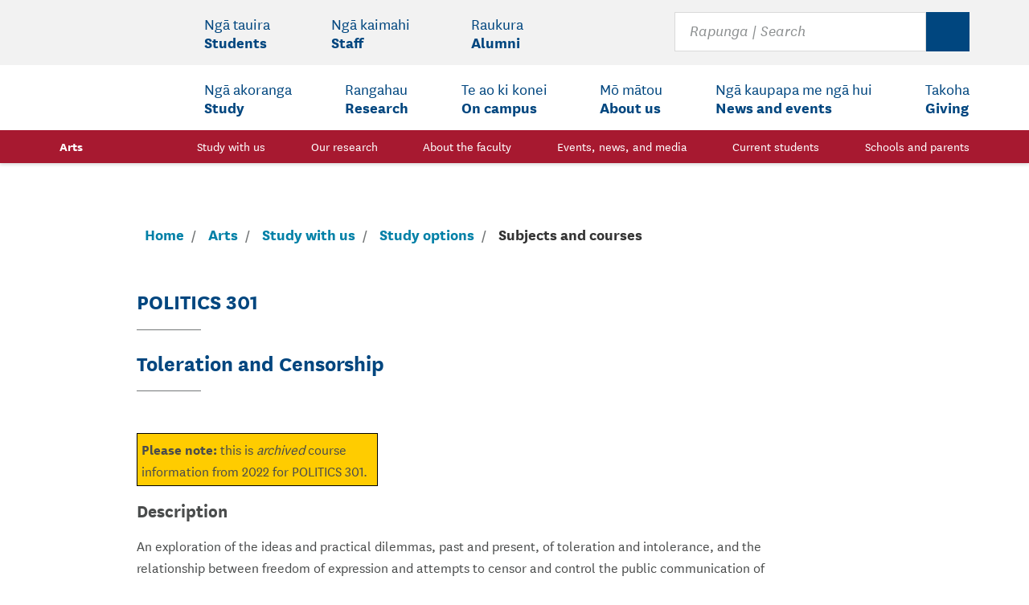

--- FILE ---
content_type: text/html;charset=UTF-8
request_url: https://artsfaculty.auckland.ac.nz/courses/?Subject=POLITICS&Number=301&Year=2022
body_size: 16748
content:
<!doctype html>
<html lang="en" class="no-js">
<head>
<title>
POLITICS 301 | 
Toleration and Censorship
- The University of Auckland |
Faculty of Arts Courses | The University of Auckland
</title>
<meta charset="utf-8">
<meta http-equiv="X-UA-Compatible" content="IE=edge">
<meta name="viewport" content="width=device-width,initial-scale=1">
<meta name="keywords">
<meta name="description" content="Learn about your study options at the University of Auckland.">
<!-- Google Tag Manager -->
<!-- Global site tag (gtag.js) - Google Analytics -->
<script async src="https://www.googletagmanager.com/gtag/js?id=UA-361248-12"></script>
<script>
window.dataLayer = window.dataLayer || [];
function gtag(){dataLayer.push(arguments);}
gtag('js', new Date());
gtag('config', 'UA-361248-12');
</script>
<!-- End Google Tag Manager -->
<script src="//assets.adobedtm.com/6337bec9fafb709818ce96221107815939d09d3e/satelliteLib-f9840ad5b169a0fa14e1448142ddcea38cbcf574.js"></script>
<link rel="stylesheet" href="//cdn.auckland.ac.nz/aem/etc/designs/uoa-digital/clientlibs/templates/frontpage.85c942aa703a381077be20bf14157a37.css" type="text/css">
<style>@media print {#ghostery-tracker-tally {display:none !important}}</style>
<script async="" src="https://bbox.blackbaudhosting.com/webforms/bbox-min.js"></script>
<script src="https://ssl.google-analytics.com/analytics.js"></script>
</head>
<body class="arts">
<div class="skip-to-links">
<nav class="skip-to-links__nav">
<p id="accessibility-label" class="accessibility_label" aria-hidden="true">Accessibility Links</p>
<ul class="skip-to-links__list" aria-labelledby="accessibility-label">
<li>
<a href="#site-search" class="skip-to-links__nav__item">
<span>Skip to site search</span>
</a>
</li>
<li>
<a href="#main-content" class="skip-to-links__nav__item">
<span>Skip to main content</span>
</a>
</li>
</ul>
</nav>
</div>
<div class="header-wrapper">
<div>
<div>
<header class="main-header">
<div class="logo-area">
<div class="container logo-container">
<a class="logo" href="/" role="logo">
<span class="sr-only">The University of Auckland</span>
<svg class="icon logo-big hidden-sm-down" focusable="false" aria-hidden="true">
<use xlink:href="/global/images/sprite.svg#logo-small"></use>
</svg>
<svg class="icon logo-small hidden-md-up" focusable="false" aria-hidden="true">
<use xlink:href="/global/images/sprite.svg#logo-small"></use>
</svg>
</a>
<button type="button" class="hamburger hidden-lg-up sub-btn js-open-nav" aria-controls="main-nav" aria-pressed="false">
<svg class="icon icn-hamburger" focusable="false" aria-hidden="true">
<use xlink:href="/global/images/sprite.svg#icn-hamburger"></use>
</svg>
<span class="sr-only">Open Main </span><span class="sub">Menu</span>
</button>
<button class="search-button hidden-lg-up sub-btn js-toggle-search" id="searchBar__button" aria-controls="site-search">
<svg class="icon icn-search" focusable="false" aria-hidden="true">
<use xlink:href="/global/images/sprite.svg#icn-search"></use>
</svg>
<svg class="icon icn-close" focusable="false" aria-hidden="true">
<use xlink:href="/global/images/sprite.svg#icn-close"></use>
</svg>
<span class="sr-only">Toggle </span><span class="sub">Search</span>
</button>
<form id="site-search" class="search col-lg-4" action="https://search.auckland.ac.nz/search" method="get" role="search" aria-expanded="false" tabindex="-1">
<input type="hidden" name="site" value="All_university_websites">
<div class="container">
<input aria-label="Search for courses, topics, events and everything else." type="search" placeholder="Rapunga | Search" maxlength="100" size="20" name="q" id="uoa-search">
<button type="reset" class="off" disabled="">
<svg>
<use xlink:href="/global/images/sprite.svg#icn-close"></use>
</svg>
<span class="sr-only">Clear</span>
</button>
<button type="submit">
<svg>
<use xlink:href="/global/images/sprite.svg#icn-search"></use>
</svg>
<span class="sr-only">Search</span></button>
</div>
</form>
<nav id="main-nav" aria-label="Main Menu" class="main-nav" aria-expanded="false">
<div class="nav-header">
<h2 class="nav-header__text">Main Menu</h2>
</div>
<div class="nav-wrapper nav-wrapper--faculty js-nav-wrapper">
<ul role="menubar" class="main-nav__list secondary-nav no-style js-secondary-menu is-ready">
<li class="main-nav__item js-menu-items">
<button id="students-secondary-button" data-nav-main="students" aria-haspopup="true" aria-expanded="false" aria-controls="students-secondary-menu" role="menuitem" class="main-nav__link">
<span lang="mi">Ng&amacr; tauira </span><span class="english-heading">Students</span>
<svg class="icon icn-chevron" focusable="false" aria-hidden="true" role="presentation">
<use xmlns:xlink="http://www.w3.org/1999/xlink" xlink:href="/global/images/sprite.svg#icn-chevron"></use>
</svg>
</button>
<div aria-labelledby="students-secondary-button" id="students-secondary-menu" class="mega-menu">
<div class="mega-menu__container">
<p class="menu-heading">
<a href="https://www.auckland.ac.nz/en/students.html" data-nav-main="students"><span lang="mi">Ng&amacr; tauira </span><span class="english-heading">Students</span> </a>
</p>
<div class="mega-menu__column-cont">
<div class="mega-menu__column">
<p id="what-will-studying-in-2021-be-like-for-me?-secondary-menu">
<a href="https://www.auckland.ac.nz/en/students/student-support/studying-in-2021.html" data-nav-main="students-whatwillstudyingin2021belikeforme?">What will studying in 2021 be like for me?</a>
</p>
</div>
<div class="mega-menu__column">
<p id="my-tools-secondary-menu">
<a href="https://www.auckland.ac.nz/en/students/my-tools.html" data-nav-main="students-mytools">My tools</a>
</p>
<ul aria-labelledby="my-tools-secondary-menu">
<li>
<a href="https://www.myaucklanduni.ac.nz/en.html" data-nav-main="students-mytools-myaucklanduni">MyAucklandUni</a>
</li>
<li>
<a href="http://www.student.auckland.ac.nz/" data-nav-main="students-mytools-studentservicesonline">Student Services Online</a>
</li>
<li>
<a href="http://www.student.guest.auckland.ac.nz/guest-class-search" data-nav-main="students-mytools-classsearch">Class search</a>
</li>
<li>
<a href="https://canvas.auckland.ac.nz/" data-nav-main="students-mytools-canvas">Canvas</a>
</li>
<li>
<a href="http://www.concursolutions.auckland.ac.nz/" data-nav-main="students-mytools-concur">Concur</a>
</li>
<li>
<a href="https://courseoutline.auckland.ac.nz/dco/course" data-nav-main="students-mytools-courseoutlines">Course outlines</a>
</li>
<li>
<a href="http://mail.aucklanduni.ac.nz/" data-nav-main="students-mytools-studentemail">Student email</a>
</li>
<li>
<a href="https://www.library.auckland.ac.nz/" data-nav-main="students-mytools-librariesandlearningservices">Libraries and Learning Services</a>
</li>
<li>
<a href="https://learningessentials.auckland.ac.nz/" data-nav-main="students-mytools-learningessentials">Learning essentials</a>
</li>
<li>
<a href="https://auckland.careercentre.me/welcome/university-of-auckland" data-nav-main="students-mytools-mycdes+(jobboard)">MyCDES+ (job board)</a>
</li>
<li>
<a href="https://www.auckland.ac.nz/en/about-us/about-the-university/identity-and-access-management/password-management.html" data-nav-main="students-mytools-changemypassword">Change my password</a>
</li>
<li>
<a href="https://uoa.custhelp.com/" data-nav-main="students-mytools-askauckland">AskAuckland</a>
</li>
<li>
<a href="https://unidirectory.auckland.ac.nz/search?utm_source=uoa-homepage&amp;utm_content=student-menu" data-nav-main="students-mytools-searchstaffdirectory">Search staff directory</a>
</li>
</ul>
</div>
<div class="mega-menu__column">
<p id="information-for-new-students-secondary-menu">
<a href="https://www.auckland.ac.nz/en/students/newstudents.html" data-nav-main="students-informationfornewstudents">Information for new students</a>
</p>
<ul aria-labelledby="information-for-new-students-secondary-menu">
<li>
<a href="https://www.auckland.ac.nz/en/students/newstudents/orientation-new-students.html" data-nav-main="students-informationfornewstudents-orientationfornewstudents">Orientation for new students</a>
</li>
<li>
<a href="https://www.auckland.ac.nz/en/students/academic-information/important-dates.html" data-nav-main="students-informationfornewstudents-importantdates">Important dates</a>
</li>
<li>
<a href="https://www.auckland.ac.nz/en/study/international-students.html" data-nav-main="students-informationfornewstudents-internationalstudents">International students</a>
</li>
<li>
<a href="https://www.auckland.ac.nz/en/students/newstudents/campus-card.html" data-nav-main="students-informationfornewstudents-campuscards">Campus cards</a>
</li>
<li>
<a href="https://www.auckland.ac.nz/en/students/academic-information/askauckland-central.html" data-nav-main="students-informationfornewstudents-askaucklandcentral">AskAuckland Central</a>
</li>
</ul>
</div>
<div class="mega-menu__column">
<p id="student-support-secondary-menu">
<a href="https://www.auckland.ac.nz/en/on-campus/student-support.html" data-nav-main="students-studentsupport">Student support</a>
</p>
<ul aria-labelledby="student-support-secondary-menu">
<li>
<a href="https://www.auckland.ac.nz/en/on-campus/emergencies-and-safety-on-campus/harassment-bullying-sexual-assault-violence.html" data-nav-main="students-studentsupport-harassment,bullying,sexualassaultandotherviolence">Harassment, bullying, sexual assault and other violence</a>
</li>
<li>
<a href="https://www.auckland.ac.nz/en/students/student-support/te-papa-manaaki-campus-care.html" data-nav-main="students-studentsupport-tepapamanaaki|campuscare">Te Papa Manaaki | Campus Care</a>
</li>
<li>
<a href="https://www.auckland.ac.nz/en/on-campus/student-support/personal-support.html" data-nav-main="students-studentsupport-personalsupport">Personal support</a>
</li>
<li>
<a href="https://www.forms.auckland.ac.nz/en/public/student-contact-and-support/complaints-and-feedback.html" data-nav-main="students-studentsupport-complaints">Complaints</a>
</li>
<li>
<a href="https://www.auckland.ac.nz/en/students/student-support/be-well.html" data-nav-main="students-studentsupport-bewell">Be well</a>
</li>
<li>
<a href="https://www.auckland.ac.nz/en/on-campus/student-support/personal-support/student-health-counselling.html" data-nav-main="students-studentsupport-studenthealthandcounselling">Student Health and Counselling</a>
</li>
<li>
<a href="https://www.auckland.ac.nz/en/students/student-support/career-development-and-employability-services.html" data-nav-main="students-studentsupport-careerdevelopmentandemployabilityservices(cdes)">Career Development and Employability Services (CDES)</a>
</li>
</ul>
</div>
<div class="mega-menu__column">
<p id="academic-information-secondary-menu">
<a href="https://www.auckland.ac.nz/en/students/academic-information.html" data-nav-main="students-academicinformation">Academic information</a>
</p>
<ul aria-labelledby="academic-information-secondary-menu">
<li>
<a href="https://www.auckland.ac.nz/en/study/applications-and-admissions/enrolment.html" data-nav-main="students-academicinformation-enrolment">Enrolment</a>
</li>
<li>
<a href="https://www.auckland.ac.nz/en/students/academic-information/exams-and-final-results.html" data-nav-main="students-academicinformation-examsandfinalresults">Exams and final results</a>
</li>
<li>
<a href="https://www.auckland.ac.nz/en/students/academic-information/records-and-transcripts.html" data-nav-main="students-academicinformation-recordsandtranscripts">Records and transcripts</a>
</li>
<li>
<a href="https://www.auckland.ac.nz/en/students/academic-information/graduation.html" data-nav-main="students-academicinformation-graduation">Graduation</a>
</li>
<li>
<a href="https://www.auckland.ac.nz/en/students/academic-information/postgraduate-students.html" data-nav-main="students-academicinformation-postgraduatestudents">Postgraduate students</a>
</li>
<li>
<a href="https://www.auckland.ac.nz/en/students/academic-information/summer-school.html" data-nav-main="students-academicinformation-summerschool">Summer school</a>
</li>
<li>
<a href="https://www.auckland.ac.nz/en/students/academic-information/student-centres.html" data-nav-main="students-academicinformation-studentcentres">Student centres</a>
</li>
</ul>
</div>
<div class="mega-menu__column">
<p id="360-international-secondary-menu">
<a href="https://www.auckland.ac.nz/en/study/study-options/360-international.html" data-nav-main="students-360international">360 International</a>
</p>
<ul aria-labelledby="360-international-secondary-menu">
<li>
<a href="https://www.auckland.ac.nz/en/study/study-options/360-international/semester-exchange.html" data-nav-main="students-360international-semesterexchange">Semester exchange</a>
</li>
<li>
<a href="https://www.auckland.ac.nz/en/study/study-options/360-international/short-term-opportunities.html" data-nav-main="students-360international-short-termopportunities">Short-term opportunities</a>
</li>
</ul>
</div>
<div class="mega-menu__column">
<p id="health,-safety-and-wellbeing-secondary-menu">
<a href="https://www.auckland.ac.nz/en/health-safety-wellbeing.html" data-nav-main="students-health,safetyandwellbeing">Health, safety and wellbeing</a>
</p>
<ul aria-labelledby="health,-safety-and-wellbeing-secondary-menu">
<li>
<a href="https://www.auckland.ac.nz/en/news/notices/2021/covid-19.html" data-nav-main="students-health,safetyandwellbeing-covid-19informationforourcommunity">Covid-19 information for our community</a>
</li>
<li>
<a href="https://www.auckland.ac.nz/en/about-us/emergency-information.html" data-nav-main="students-health,safetyandwellbeing-emergencyinformation">Emergency information</a>
</li>
<li>
<a href="https://www.auckland.ac.nz/en/health-safety-wellbeing/report-concerns-hazards.html" data-nav-main="students-health,safetyandwellbeing-reportconcerns,incidentsandhazards">Report concerns, incidents and hazards</a>
</li>
<li>
<a href="https://www.auckland.ac.nz/en/health-safety-wellbeing/health-safety-topics.html" data-nav-main="students-health,safetyandwellbeing-healthandsafetytopics">Health and safety topics</a>
</li>
</ul>
</div>
<div class="mega-menu__column">
<p id="forms,-policies-and-guidelines-secondary-menu">
<a href="https://www.auckland.ac.nz/en/students/forms-policies-and-guidelines.html" data-nav-main="students-forms,policiesandguidelines">Forms, policies and guidelines</a>
</p>
<ul aria-labelledby="forms,-policies-and-guidelines-secondary-menu">
<li>
<a href="https://www.auckland.ac.nz/en/about/the-university/how-university-works/policy-and-administration.html" data-nav-main="students-forms,policiesandguidelines-policyhub">Policy hub</a>
</li>
<li>
<a href="https://www.auckland.ac.nz/en/students/academic-information/postgraduate-students/postgraduate-policies-guidelines-and-forms.html" data-nav-main="students-forms,policiesandguidelines-postgraduatepolicies,guidelinesandforms">Postgraduate policies, guidelines and forms</a>
</li>
</ul>
</div>
</div>
<button aria-label="Close Students menu" class="close-nav-button sub-btn js-close-mega" type="button">
<svg class="icon icn-close" focusable="false" aria-hidden="true">
<use xlink:href="/global/images/sprite.svg#icn-close"></use>
</svg>
<span class="sub">Close</span>
</button>
</div>
<div class="menu-header">
<button type="button" class="js-back-menu" aria-expanded="true" aria-controls="students-secondary-menu">
<svg class="icon icn-chevron" focusable="false" aria-hidden="true">
<use xlink:href="/global/images/sprite.svg#icn-chevron"></use>
</svg>
Back<span class="sr-only"> to Students menu item</span>
</button>
<button aria-label="Close menu" class="close-menu-button sub-btn js-close-nav" type="button">
<svg class="icon icn-close" focusable="false" aria-hidden="true">
<use xlink:href="/global/images/sprite.svg#icn-close"></use>
</svg>
<span class="sub">Close</span><span class="sr-only"> Students menu item</span>
</button>
</div>
</div>
</li>
<li class="main-nav__item js-menu-items">
<button id="staff-secondary-button" data-nav-main="staff" aria-haspopup="true" aria-expanded="false" aria-controls="staff-secondary-menu" role="menuitem" class="main-nav__link">
<span lang="mi">Ng&amacr; kaimahi </span><span class="english-heading">Staff</span>
<svg class="icon icn-chevron" focusable="false" aria-hidden="true" role="presentation">
<use xmlns:xlink="http://www.w3.org/1999/xlink" xlink:href="/global/images/sprite.svg#icn-chevron"></use>
</svg>
</button>
<div aria-labelledby="staff-secondary-button" id="staff-secondary-menu" class="mega-menu">
<div class="mega-menu__container">
<p class="menu-heading">
<a href="https://www.auckland.ac.nz/en/staff.html" data-nav-main="staff"><span lang="mi">Ng&amacr; kaimahi </span><span class="english-heading">Staff</span> </a>
</p>
<div class="mega-menu__column-cont">
<div class="mega-menu__column">
<p id="my-tools-secondary-menu">
<a href="https://www.auckland.ac.nz/en/staff/my-tools.html" data-nav-main="staff-mytools">My tools</a>
</p>
<ul aria-labelledby="my-tools-secondary-menu">
<li>
<a href="https://outlook.office.com/mail/inbox" data-nav-main="staff-mytools-staffemail">Staff email</a>
</li>
<li>
<a href="https://www.staff.auckland.ac.nz/en.html" data-nav-main="staff-mytools-staffintranet">Staff intranet</a>
</li>
<li>
<a href="https://canvas.auckland.ac.nz/" data-nav-main="staff-mytools-canvas">Canvas</a>
</li>
<li>
<a href="https://www.auckland.ac.nz/en/about/the-university/how-university-works/policy-and-administration.html" data-nav-main="staff-mytools-policyhub">Policy hub</a>
</li>
<li>
<a href="https://research-hub.auckland.ac.nz/home" data-nav-main="staff-mytools-researchhub">ResearchHub</a>
</li>
<li>
<a href="http://www.askhr.auckland.ac.nz/" data-nav-main="staff-mytools-peoplesofthr">PeopleSoft HR</a>
</li>
<li>
<a href="https://www.library.auckland.ac.nz/" data-nav-main="staff-mytools-librariesandlearningservices">Libraries and Learning Services</a>
</li>
<li>
<a href="https://formspace.auckland.ac.nz/SitePages/Home.aspx" data-nav-main="staff-mytools-formsregister">Forms register</a>
</li>
<li>
<a href="https://www.auckland.ac.nz/en/about-us/about-the-university/identity-and-access-management/password-management.html" data-nav-main="staff-mytools-changemypassword">Change my password</a>
</li>
</ul>
</div>
<div class="mega-menu__column">
<p id="staff-information-secondary-menu">
<a href="https://www.auckland.ac.nz/en/staff.html" data-nav-main="staff-staffinformation">Staff information</a>
</p>
<ul aria-labelledby="staff-information-secondary-menu">
<li>
<a href="https://www.auckland.ac.nz/en/about-us/jobs-at-auckland.html" data-nav-main="staff-staffinformation-careersattheuniversity">Careers at the University</a>
</li>
<li>
<a href="https://www.auckland.ac.nz/en/on-campus/accommodation/university-accommodation/academic-visitors.html" data-nav-main="staff-staffinformation-academicvisitors(accommodation)">Academic visitors (accommodation)</a>
</li>
<li>
<a href="https://unidirectory.auckland.ac.nz/search?utm_source=uoa-homepage&amp;utm_content=staff-menu" data-nav-main="staff-staffinformation-searchstaffdirectory">Search staff directory</a>
</li>
<li>
<a href="https://www.auckland.ac.nz/en/staff/learning-and-teaching.html" data-nav-main="staff-staffinformation-learningandteaching">Learning and teaching</a>
</li>
<li>
<a href="https://www.auckland.ac.nz/en/on-campus/facilities-and-services/early-childhood-centres.html" data-nav-main="staff-staffinformation-earlychildhoodcentres">Early childhood centres</a>
</li>
<li>
<a href="https://www.calendar.auckland.ac.nz/en.html" data-nav-main="staff-staffinformation-universitycalendar">University Calendar</a>
</li>
</ul>
</div>
<div class="mega-menu__column">
<p id="health,-safety-and-wellbeing-secondary-menu">
<a href="https://www.auckland.ac.nz/en/health-safety-wellbeing.html" data-nav-main="staff-health,safetyandwellbeing">Health, safety and wellbeing</a>
</p>
<ul aria-labelledby="health,-safety-and-wellbeing-secondary-menu">
<li>
<a href="https://www.auckland.ac.nz/en/news/notices/2021/covid-19.html" data-nav-main="staff-health,safetyandwellbeing-covid-19informationforourcommunity">Covid-19 information for our community</a>
</li>
<li>
<a href="https://www.auckland.ac.nz/en/about-us/emergency-information.html" data-nav-main="staff-health,safetyandwellbeing-emergencyinformation">Emergency information</a>
</li>
<li>
<a href="https://www.auckland.ac.nz/en/health-safety-wellbeing/report-concerns-hazards.html" data-nav-main="staff-health,safetyandwellbeing-reportconcerns,incidentsandhazards">Report concerns, incidents and hazards</a>
</li>
<li>
<a href="https://www.auckland.ac.nz/en/health-safety-wellbeing/health-safety-topics.html" data-nav-main="staff-health,safetyandwellbeing-healthandsafetytopics">Health and safety topics</a>
</li>
<li>
<a href="https://www.auckland.ac.nz/en/on-campus/emergencies-and-safety-on-campus/harassment-bullying-sexual-assault-violence.html" data-nav-main="staff-health,safetyandwellbeing-harassment,bullying,sexualassaultandotherviolence">Harassment, bullying, sexual assault and other violence</a>
</li>
</ul>
</div>
</div>
<button aria-label="Close Staff menu" class="close-nav-button sub-btn js-close-mega" type="button">
<svg class="icon icn-close" focusable="false" aria-hidden="true">
<use xlink:href="/global/images/sprite.svg#icn-close"></use>
</svg>
<span class="sub">Close</span>
</button>
</div>
<div class="menu-header">
<button type="button" class="js-back-menu" aria-expanded="true" aria-controls="staff-secondary-menu">
<svg class="icon icn-chevron" focusable="false" aria-hidden="true">
<use xlink:href="/global/images/sprite.svg#icn-chevron"></use>
</svg>
Back<span class="sr-only"> to Staff menu item</span>
</button>
<button aria-label="Close menu" class="close-menu-button sub-btn js-close-nav" type="button">
<svg class="icon icn-close" focusable="false" aria-hidden="true">
<use xlink:href="/global/images/sprite.svg#icn-close"></use>
</svg>
<span class="sub">Close</span><span class="sr-only"> Staff menu item</span>
</button>
</div>
</div>
</li>
<li class="main-nav__item js-menu-items">
<button id="alumni-secondary-button" data-nav-main="alumni" aria-haspopup="true" aria-expanded="false" aria-controls="alumni-secondary-menu" role="menuitem" class="main-nav__link">
<span lang="mi">Raukura </span><span class="english-heading">Alumni</span>
<svg class="icon icn-chevron" focusable="false" aria-hidden="true" role="presentation">
<use xmlns:xlink="http://www.w3.org/1999/xlink" xlink:href="/global/images/sprite.svg#icn-chevron"></use>
</svg>
</button>
<div aria-labelledby="alumni-secondary-button" id="alumni-secondary-menu" class="mega-menu">
<div class="mega-menu__container">
<p class="menu-heading">
<a href="https://www.auckland.ac.nz/en/alumni.html" data-nav-main="alumni"><span lang="mi">Raukura </span><span class="english-heading">Alumni</span> </a>
</p>
<div class="mega-menu__column-cont">
<div class="mega-menu__column">
<p id="alumni-and-friends-secondary-menu">
<a href="https://www.auckland.ac.nz/en/alumni.html" data-nav-main="alumni-alumniandfriends">Alumni and friends</a>
</p>
<ul aria-labelledby="alumni-and-friends-secondary-menu">
<li>
<a href="https://www.auckland.ac.nz/en/alumni/our-alumni.html" data-nav-main="alumni-alumniandfriends-ouralumni">Our alumni</a>
</li>
<li>
<a href="https://www.auckland.ac.nz/en/alumni/get-involved.html" data-nav-main="alumni-alumniandfriends-opportunities">Opportunities</a>
</li>
<li>
<a href="https://www.auckland.ac.nz/en/alumni/get-involved/update-your-alumni-details.html" data-nav-main="alumni-alumniandfriends-updateyourdetails">Update your details</a>
</li>
<li>
<a href="https://www.auckland.ac.nz/en/alumni/make-a-donation.html" data-nav-main="alumni-alumniandfriends-makeadonation">Make a donation</a>
</li>
</ul>
</div>
<div class="mega-menu__column">
<p id="what's-happening-secondary-menu">
<a href="https://www.auckland.ac.nz/en/alumni/whats-happening.html" data-nav-main="alumni-what'shappening">What's happening</a>
</p>
<ul aria-labelledby="what's-happening-secondary-menu">
<li>
<a href="https://www.auckland.ac.nz/en/alumni/whats-happening/events.html" data-nav-main="alumni-what'shappening-events">Events</a>
</li>
<li>
<a href="https://www.auckland.ac.nz/en/news/list.html?tag=news%3Aalumni" data-nav-main="alumni-what'shappening-news">News</a>
</li>
<li>
<a href="https://www.auckland.ac.nz/en/alumni/whats-happening/alumni-publications.html" data-nav-main="alumni-what'shappening-publications">Publications</a>
</li>
<li>
<a href="https://www.auckland.ac.nz/en/alumni/whats-happening/alumni-photo-galleries.html" data-nav-main="alumni-what'shappening-photogalleries">Photo galleries</a>
</li>
<li>
<a href="https://www.auckland.ac.nz/en/alumni/whats-happening/alumni-video-and-audio.html" data-nav-main="alumni-what'shappening-videoandaudio">Video and audio</a>
</li>
</ul>
</div>
<div class="mega-menu__column">
<p id="what-we-offer-you-secondary-menu">
<a href="https://www.auckland.ac.nz/en/alumni/what-we-offer-you.html" data-nav-main="alumni-whatweofferyou">What we offer you</a>
</p>
<ul aria-labelledby="what-we-offer-you-secondary-menu">
<li>
<a href="https://www.auckland.ac.nz/en/alumni/what-we-offer-you/alumni-career-services.html" data-nav-main="alumni-whatweofferyou-careerservices">Career services</a>
</li>
<li>
<a href="https://www.auckland.ac.nz/en/alumni/get-involved/virtual-book-club.html" data-nav-main="alumni-whatweofferyou-virtualbookclub">Virtual Book Club</a>
</li>
<li>
<a href="https://www.auckland.ac.nz/en/alumni/what-we-offer-you/alumni-library-services.html" data-nav-main="alumni-whatweofferyou-libraryservices">Library services</a>
</li>
<li>
<a href="https://www.auckland.ac.nz/en/alumni/what-we-offer-you/alumni-benefits.html" data-nav-main="alumni-whatweofferyou-alumnibenefits">Alumni benefits</a>
</li>
</ul>
</div>
<div class="mega-menu__column">
<p id="contact-the-alumni-office-secondary-menu">
<a href="https://www.auckland.ac.nz/en/alumni/contact-alumni-office.html" data-nav-main="alumni-contactthealumnioffice">Contact the Alumni Office</a>
</p>
<ul aria-labelledby="contact-the-alumni-office-secondary-menu">
<li>
<a href="https://www.auckland.ac.nz/en/alumni/contact-alumni-office/alumni-office-contact-details.html" data-nav-main="alumni-contactthealumnioffice-officecontactdetails">Office contact details</a>
</li>
<li>
<a href="https://www.auckland.ac.nz/en/alumni/contact-alumni-office/alumni-friends-social-media.html" data-nav-main="alumni-contactthealumnioffice-alumniandfriendsonsocialmedia">Alumni and friends on social media</a>
</li>
</ul>
</div>
</div>
<button aria-label="Close Alumni menu" class="close-nav-button sub-btn js-close-mega" type="button">
<svg class="icon icn-close" focusable="false" aria-hidden="true">
<use xlink:href="/global/images/sprite.svg#icn-close"></use>
</svg>
<span class="sub">Close</span>
</button>
</div>
<div class="menu-header">
<button type="button" class="js-back-menu" aria-expanded="true" aria-controls="alumni-secondary-menu">
<svg class="icon icn-chevron" focusable="false" aria-hidden="true">
<use xlink:href="/global/images/sprite.svg#icn-chevron"></use>
</svg>
Back<span class="sr-only"> to Alumni menu item</span>
</button>
<button aria-label="Close menu" class="close-menu-button sub-btn js-close-nav" type="button">
<svg class="icon icn-close" focusable="false" aria-hidden="true">
<use xlink:href="/global/images/sprite.svg#icn-close"></use>
</svg>
<span class="sub">Close</span><span class="sr-only"> Alumni menu item</span>
</button>
</div>
</div>
</li>
</ul>
<ul role="menubar" class="main-nav__list primary-nav no-style js-primary-menu is-ready">
<li class="main-nav__item js-menu-items">
<button id="study-primary-button" data-nav-main="study" aria-haspopup="true" aria-expanded="false" aria-controls="study-primary-menu" role="menuitem" class="main-nav__link">
<span lang="mi">Ng&amacr; akoranga </span><span class="english-heading">Study</span>
<svg class="icon icn-chevron" focusable="false" aria-hidden="true" role="presentation">
<use xmlns:xlink="http://www.w3.org/1999/xlink" xlink:href="/global/images/sprite.svg#icn-chevron"></use>
</svg>
</button>
<div aria-labelledby="study-primary-button" id="study-primary-menu" class="mega-menu">
<div class="mega-menu__container">
<p class="menu-heading">
<a href="https://www.auckland.ac.nz/en/study.html" data-nav-main="study"><span lang="mi">Ng&amacr; akoranga </span><span class="english-heading">Study</span></a>
</p>
<div class="mega-menu__column-cont">
<div class="mega-menu__column">
<p id="study-options-primary-menu">
<a href="https://www.auckland.ac.nz/en/study/study-options.html" data-nav-main="study-studyoptions">Study options</a>
</p>
<ul aria-labelledby="study-options-primary-menu">
<li>
<a href="https://www.auckland.ac.nz/en/study/study-options/find-a-study-option.html" data-nav-main="study-studyoptions-findastudyoption">Find a study option</a>
</li>
<li>
<a href="https://courseoutline.auckland.ac.nz/dco/course" data-nav-main="study-studyoptions-courseoutlines">Course outlines</a>
</li>
<li>
<a href="https://www.auckland.ac.nz/en/study/study-options/undergraduate-study-options.html" data-nav-main="study-studyoptions-undergraduatestudyoptions">Undergraduate study options</a>
</li>
<li>
<a href="https://guide.auckland.ac.nz/" data-nav-main="study-studyoptions-personalisedundergraduatestudyoptions">Personalised undergraduate study options</a>
</li>
<li>
<a href="https://www.auckland.ac.nz/en/study/study-options/postgraduate-study-options.html" data-nav-main="study-studyoptions-postgraduatestudyoptions">Postgraduate study options</a>
</li>
<li>
<a href="https://www.auckland.ac.nz/en/study/study-options/short-courses-and-micro-credentials.html" data-nav-main="study-studyoptions-shortcoursesandmicro-credentials">Short courses and micro-credentials</a>
</li>
</ul>
</div>
<div class="mega-menu__column">
<p id="applications-and-admissions-primary-menu">
<a href="https://www.auckland.ac.nz/en/study/applications-and-admissions.html" data-nav-main="study-applicationsandadmissions">Applications and admissions</a>
</p>
<ul aria-labelledby="applications-and-admissions-primary-menu">
<li>
<a href="https://www.auckland.ac.nz/en/study/applications-and-admissions/apply-now.html" data-nav-main="study-applicationsandadmissions-applynow">Apply now</a>
</li>
<li>
<a href="https://www.auckland.ac.nz/en/study/applications-and-admissions/entry-requirements.html" data-nav-main="study-applicationsandadmissions-entryrequirements">Entry requirements</a>
</li>
<li>
<a href="https://www.auckland.ac.nz/en/study/applications-and-admissions/enrolment.html" data-nav-main="study-applicationsandadmissions-enrolment">Enrolment</a>
</li>
<li>
<a href="https://www.auckland.ac.nz/en/on-campus/accommodation.html" data-nav-main="study-applicationsandadmissions-accommodationoptions">Accommodation options</a>
</li>
</ul>
</div>
<div class="mega-menu__column">
<p id="register-primary-menu">Register</p>
<ul aria-labelledby="register-primary-menu">
<li>
<a href="https://response.auckland.ac.nz/FutureUndergraduate?utm_medium=website&amp;utm_campaign=organic&amp;utm_content=&amp;utm_source=uoa-menu" data-nav-main="study-register-futureundergraduate">Future undergraduate</a>
</li>
<li>
<a href="https://response.auckland.ac.nz/PGRegister?utm_medium=website&amp;utm_campaign=organic&amp;utm_content=&amp;utm_source=uoa-menu" data-nav-main="study-register-futurepostgraduate">Future postgraduate</a>
</li>
<li>
<a href="https://response.auckland.ac.nz/InternationalRegister?utm_medium=website&amp;utm_campaign=organic&amp;utm_content=&amp;utm_source=uoa-menu" data-nav-main="study-register-internationalstudent">International student</a>
</li>
</ul>
</div>
<div class="mega-menu__column">
<p id="research-opportunities-primary-menu">
<a href="https://www.auckland.ac.nz/en/research.html" data-nav-main="study-researchopportunities">Research opportunities</a>
</p>
<ul aria-labelledby="research-opportunities-primary-menu">
<li>
<a href="https://www.auckland.ac.nz/en/research/research-by-faculty.html" data-nav-main="study-researchopportunities-researchareas">Research areas</a>
</li>
<li>
<a href="https://www.findathesis.auckland.ac.nz/#/" data-nav-main="study-researchopportunities-findathesis">Find a thesis</a>
</li>
</ul>
</div>
<div class="mega-menu__column">
<p id="fees-and-money-matters-primary-menu">
<a href="https://www.auckland.ac.nz/en/study/fees-and-money-matters.html" data-nav-main="study-feesandmoneymatters">Fees and money matters</a>
</p>
<ul aria-labelledby="fees-and-money-matters-primary-menu">
<li>
<a href="https://www.auckland.ac.nz/en/study/fees-and-money-matters/tuition-fees.html" data-nav-main="study-feesandmoneymatters-tuitionfees">Tuition fees</a>
</li>
<li>
<a href="https://www.auckland.ac.nz/en/study/fees-and-money-matters/student-loans-and-allowances.html" data-nav-main="study-feesandmoneymatters-studentloansandallowances">Student loans and allowances</a>
</li>
</ul>
</div>
<div class="mega-menu__column">
<p id="scholarships-and-awards-primary-menu">
<a href="https://www.auckland.ac.nz/en/study/scholarships-and-awards.html" data-nav-main="study-scholarshipsandawards">Scholarships and awards</a>
</p>
<ul aria-labelledby="scholarships-and-awards-primary-menu">
<li>
<a href="https://www.auckland.ac.nz/en/study/scholarships-and-awards/find-a-scholarship.html" data-nav-main="study-scholarshipsandawards-findascholarshiporaward">Find a scholarship or award</a>
</li>
<li>
<a href="https://www.auckland.ac.nz/en/study/scholarships-and-awards/scholarship-eligibility.html" data-nav-main="study-scholarshipsandawards-amieligible?">Am I eligible?</a>
</li>
</ul>
</div>
<div class="mega-menu__column">
<p id="international-students-primary-menu">
<a href="https://www.auckland.ac.nz/en/study/international-students.html" data-nav-main="study-internationalstudents">International students</a>
</p>
<ul aria-labelledby="international-students-primary-menu">
<li>
<a href="https://www.uniauckland.cn/" data-nav-main="study-internationalstudents-chinawebsite中文网站">China website 中文网站</a>
</li>
<li>
<a href="https://www.auckland.ac.nz/en/study/international-students/study-options-for-international-students.html" data-nav-main="study-internationalstudents-studyoptions">Study options</a>
</li>
<li>
<a href="https://www.auckland.ac.nz/en/study/international-students/entry-requirements-international-students.html" data-nav-main="study-internationalstudents-entryrequirements">Entry requirements</a>
</li>
<li>
<a href="https://www.auckland.ac.nz/en/study/international-students/scholarships-loans-and-funding.html" data-nav-main="study-internationalstudents-scholarships,loansandfunding">Scholarships, loans and funding</a>
</li>
</ul>
</div>
<div class="mega-menu__column">
<p id="māori-and-pacific-students-primary-menu">M&amacr;ori and Pacific students</p>
<ul aria-labelledby="māori-and-pacific-students-primary-menu">
<li>
<a href="https://www.auckland.ac.nz/en/study/maori-students.html" data-nav-main="study-māoriandpacificstudents-māoristudents">M&amacr;ori students</a>
</li>
<li>
<a href="https://www.auckland.ac.nz/en/study/pacific-students.html" data-nav-main="study-māoriandpacificstudents-pacificstudents">Pacific students</a>
</li>
</ul>
</div>
<div class="mega-menu__column">
<p id="our-faculties-primary-menu">
<a href="https://www.auckland.ac.nz/en/study/our-faculties.html" data-nav-main="study-ourfaculties">Our faculties</a>
</p>
<ul aria-labelledby="our-faculties-primary-menu">
<li>
<a href="https://www.auckland.ac.nz/en/arts.html" data-nav-main="study-ourfaculties-arts">Arts</a>
</li>
<li>
<a href="https://www.auckland.ac.nz/en/abi.html" data-nav-main="study-ourfaculties-aucklandbioengineeringinstitute">Auckland Bioengineering Institute</a>
</li>
<li>
<a href="https://www.auckland.ac.nz/en/business.html" data-nav-main="study-ourfaculties-businessschool">Business School</a>
</li>
<li>
<a href="https://www.auckland.ac.nz/en/creative.html" data-nav-main="study-ourfaculties-creativeartsandindustries">Creative Arts and Industries</a>
</li>
<li>
<a href="https://www.auckland.ac.nz/en/education.html" data-nav-main="study-ourfaculties-educationandsocialwork">Education and Social Work</a>
</li>
<li>
<a href="https://www.auckland.ac.nz/en/engineering.html" data-nav-main="study-ourfaculties-engineering">Engineering</a>
</li>
<li>
<a href="https://www.auckland.ac.nz/en/law.html" data-nav-main="study-ourfaculties-law">Law</a>
</li>
<li>
<a href="https://www.auckland.ac.nz/en/liggins.html" data-nav-main="study-ourfaculties-ligginsinstitute">Liggins Institute</a>
</li>
<li>
<a href="https://www.auckland.ac.nz/en/fmhs.html" data-nav-main="study-ourfaculties-medicalandhealthsciences">Medical and Health Sciences</a>
</li>
<li>
<a href="https://www.auckland.ac.nz/en/science.html" data-nav-main="study-ourfaculties-science">Science</a>
</li>
<li>
<a href="https://www.auckland.ac.nz/en/research/research-institutes-and-centres.html" data-nav-main="study-ourfaculties-researchinstitutesandcentres">Research institutes and centres</a>
</li>
</ul>
</div>
</div>
<button aria-label="Close menu" class="close-nav-button sub-btn js-close-mega" type="button">
<svg class="icon icn-close" focusable="false" aria-hidden="true">
<use xlink:href="/global/images/sprite.svg#icn-close"></use>
</svg>
<span class="sub">Close</span>
</button>
</div>
<div class="menu-header">
<button type="button" class="js-back-menu" aria-expanded="true" aria-controls="study-primary-menu">
<svg class="icon icn-chevron" focusable="false" aria-hidden="true">
<use xlink:href="/global/images/sprite.svg#icn-chevron"></use>
</svg>
Back<span class="sr-only"> to Study menu item</span>
</button>
<button aria-label="Close Study menu" class="close-menu-button sub-btn js-close-nav" type="button">
<svg class="icon icn-close" focusable="false" aria-hidden="true">
<use xlink:href="/global/images/sprite.svg#icn-close"></use>
</svg>
<span class="sub">Close</span><span class="sr-only"> Study menu item</span>
</button>
</div>
</div>
</li>
<li class="main-nav__item js-menu-items">
<button id="research-primary-button" data-nav-main="research" aria-haspopup="true" aria-expanded="false" aria-controls="research-primary-menu" role="menuitem" class="main-nav__link">
<span lang="mi">Rangahau </span><span class="english-heading">Research</span>
<svg class="icon icn-chevron" focusable="false" aria-hidden="true" role="presentation">
<use xmlns:xlink="http://www.w3.org/1999/xlink" xlink:href="/global/images/sprite.svg#icn-chevron"></use>
</svg>
</button>
<div aria-labelledby="research-primary-button" id="research-primary-menu" class="mega-menu">
<div class="mega-menu__container">
<p class="menu-heading">
<a href="https://www.auckland.ac.nz/en/research.html" data-nav-main="research"><span lang="mi">Rangahau </span><span class="english-heading">Research</span></a>
</p>
<div class="mega-menu__column-cont">
<div class="mega-menu__column">
<p id="about-our-research-primary-menu">
<a href="https://www.auckland.ac.nz/en/research/about-our-research.html" data-nav-main="research-aboutourresearch">About our research</a>
</p>
<ul aria-labelledby="about-our-research-primary-menu">
<li>
<a href="https://www.auckland.ac.nz/en/research/the-challenge.html" data-nav-main="research-aboutourresearch-mātātaki|thechallenge">M&amacr;t&amacr;taki | The Challenge</a>
</li>
<li>
<a href="https://www.auckland.ac.nz/en/research/postgraduate-research-and-study.html" data-nav-main="research-aboutourresearch-postgraduateresearchandstudy">Postgraduate research and study</a>
</li>
</ul>
</div>
<div class="mega-menu__column">
<p id="business-and-commercial-primary-menu">
<a href="https://www.auckland.ac.nz/en/research/business-and-commercial.html" data-nav-main="research-businessandcommercial">Business and commercial</a>
</p>
<ul aria-labelledby="business-and-commercial-primary-menu">
<li>
<a href="https://www.uniservices.co.nz/" data-nav-main="research-businessandcommercial-uniservices">UniServices</a>
</li>
<li>
<a href="https://nip.auckland.ac.nz/" data-nav-main="research-businessandcommercial-newmarketinnovationprecinct">Newmarket Innovation Precinct</a>
</li>
</ul>
</div>
<div class="mega-menu__column">
<p id="research-institutes-and-centres-primary-menu">
<a href="https://www.auckland.ac.nz/en/research/research-institutes-and-centres.html" data-nav-main="research-researchinstitutesandcentres">Research institutes and centres</a>
</p>
<ul aria-labelledby="research-institutes-and-centres-primary-menu">
<li>
<a href="https://www.auckland.ac.nz/en/abi/our-research.html" data-nav-main="research-researchinstitutesandcentres-aucklandbioengineeringinstitute">Auckland Bioengineering Institute</a>
</li>
<li>
<a href="https://www.auckland.ac.nz/en/liggins/our-research.html" data-nav-main="research-researchinstitutesandcentres-ligginsinstitute">Liggins Institute</a>
</li>
<li>
<a href="https://www.auckland.ac.nz/en/research/research-institutes-and-centres/centres-of-research-excellence.html" data-nav-main="research-researchinstitutesandcentres-centresofresearchexcellence">Centres of Research Excellence</a>
</li>
<li>
<a href="https://www.auckland.ac.nz/en/research/research-institutes-and-centres/other-institutes-and-centres.html" data-nav-main="research-researchinstitutesandcentres-otherinstitutesandcentres">Other institutes and centres</a>
</li>
</ul>
</div>
<div class="mega-menu__column">
<p id="research-by-faculty-primary-menu">
<a href="https://www.auckland.ac.nz/en/research/research-by-faculty.html" data-nav-main="research-researchbyfaculty">Research by faculty</a>
</p>
<ul aria-labelledby="research-by-faculty-primary-menu">
<li>
<a href="https://www.auckland.ac.nz/en/arts/our-research.html" data-nav-main="research-researchbyfaculty-arts">Arts</a>
</li>
<li>
<a href="https://www.auckland.ac.nz/en/business/our-research.html" data-nav-main="research-researchbyfaculty-businessschool">Business School</a>
</li>
<li>
<a href="https://www.auckland.ac.nz/en/creative/our-research.html" data-nav-main="research-researchbyfaculty-creativeartsandindustries">Creative Arts and Industries</a>
</li>
<li>
<a href="https://www.auckland.ac.nz/en/education/research.html" data-nav-main="research-researchbyfaculty-educationandsocialwork">Education and Social Work</a>
</li>
<li>
<a href="https://www.auckland.ac.nz/en/engineering/our-research.html" data-nav-main="research-researchbyfaculty-engineering">Engineering</a>
</li>
<li>
<a href="https://www.auckland.ac.nz/en/law/our-research.html" data-nav-main="research-researchbyfaculty-law">Law</a>
</li>
<li>
<a href="https://www.auckland.ac.nz/en/fmhs/research.html" data-nav-main="research-researchbyfaculty-medicalandhealthsciences">Medical and Health Sciences</a>
</li>
<li>
<a href="https://www.auckland.ac.nz/en/science/our-research.html" data-nav-main="research-researchbyfaculty-science">Science</a>
</li>
</ul>
</div>
</div>
<button aria-label="Close menu" class="close-nav-button sub-btn js-close-mega" type="button">
<svg class="icon icn-close" focusable="false" aria-hidden="true">
<use xlink:href="/global/images/sprite.svg#icn-close"></use>
</svg>
<span class="sub">Close</span>
</button>
</div>
<div class="menu-header">
<button type="button" class="js-back-menu" aria-expanded="true" aria-controls="research-primary-menu">
<svg class="icon icn-chevron" focusable="false" aria-hidden="true">
<use xlink:href="/global/images/sprite.svg#icn-chevron"></use>
</svg>
Back<span class="sr-only"> to Research menu item</span>
</button>
<button aria-label="Close Research menu" class="close-menu-button sub-btn js-close-nav" type="button">
<svg class="icon icn-close" focusable="false" aria-hidden="true">
<use xlink:href="/global/images/sprite.svg#icn-close"></use>
</svg>
<span class="sub">Close</span><span class="sr-only"> Research menu item</span>
</button>
</div>
</div>
</li>
<li class="main-nav__item js-menu-items">
<button id="on-campus-primary-button" data-nav-main="oncampus" aria-haspopup="true" aria-expanded="false" aria-controls="on-campus-primary-menu" role="menuitem" class="main-nav__link">
<span lang="mi">Te ao ki konei </span><span class="english-heading">On campus</span>
<svg class="icon icn-chevron" focusable="false" aria-hidden="true" role="presentation">
<use xmlns:xlink="http://www.w3.org/1999/xlink" xlink:href="/global/images/sprite.svg#icn-chevron"></use>
</svg>
</button>
<div aria-labelledby="on-campus-primary-button" id="on-campus-primary-menu" class="mega-menu">
<div class="mega-menu__container">
<p class="menu-heading">
<a href="https://www.auckland.ac.nz/en/on-campus.html" data-nav-main="oncampus"><span lang="mi">Te ao ki konei </span><span class="english-heading">On campus</span></a>
</p>
<div class="mega-menu__column-cont">
<div class="mega-menu__column">
<p id="our-campuses-primary-menu">
<a href="https://www.auckland.ac.nz/en/on-campus/our-campuses.html" data-nav-main="oncampus-ourcampuses">Our campuses</a>
</p>
<ul aria-labelledby="our-campuses-primary-menu">
<li>
<a href="https://www.auckland.ac.nz/en/on-campus/our-campuses/campus-locations.html" data-nav-main="oncampus-ourcampuses-campuslocations">Campus locations</a>
</li>
<li>
<a href="https://www.auckland.ac.nz/en/on-campus/our-campuses/campus-maps.html" data-nav-main="oncampus-ourcampuses-campusmaps">Campus maps</a>
</li>
</ul>
</div>
<div class="mega-menu__column">
<p id="emergencies-and-safety-on-campus-primary-menu">
<a href="https://www.auckland.ac.nz/en/on-campus/emergencies-and-safety-on-campus.html" data-nav-main="oncampus-emergenciesandsafetyoncampus">Emergencies and safety on campus</a>
</p>
<ul aria-labelledby="emergencies-and-safety-on-campus-primary-menu">
<li>
<a href="https://www.auckland.ac.nz/en/on-campus/emergencies-and-safety-on-campus/harassment-bullying-sexual-assault-violence.html" data-nav-main="oncampus-emergenciesandsafetyoncampus-harassment,bullying,sexualassaultandotherviolence">Harassment, bullying, sexual assault and other violence</a>
</li>
</ul>
</div>
<div class="mega-menu__column">
<p id="life-on-campus-primary-menu">
<a href="https://www.auckland.ac.nz/en/on-campus/life-on-campus.html" data-nav-main="oncampus-lifeoncampus">Life on campus</a>
</p>
<ul aria-labelledby="life-on-campus-primary-menu">
<li>
<a href="https://www.auckland.ac.nz/en/on-campus/life-on-campus/living-in-auckland.html" data-nav-main="oncampus-lifeoncampus-livinginauckland">Living in Auckland</a>
</li>
<li>
<a href="https://www.auckland.ac.nz/en/students/student-support/be-well.html" data-nav-main="oncampus-lifeoncampus-bewell">Be well</a>
</li>
<li>
<a href="https://www.auckland.ac.nz/en/on-campus/life-on-campus/clubs-societies.html" data-nav-main="oncampus-lifeoncampus-clubsandsocieties">Clubs and societies</a>
</li>
<li>
<a href="https://www.auckland.ac.nz/en/on-campus/life-on-campus/maori-life-on-campus.html" data-nav-main="oncampus-lifeoncampus-māorilifeoncampus">M&amacr;ori life on campus</a>
</li>
<li>
<a href="https://www.auckland.ac.nz/en/on-campus/life-on-campus/pacific-life.html" data-nav-main="oncampus-lifeoncampus-pacificlifeoncampus">Pacific life on campus</a>
</li>
<li>
<a href="https://www.auckland.ac.nz/en/on-campus/life-on-campus/whats-on.html" data-nav-main="oncampus-lifeoncampus-what'son">What's On</a>
</li>
<li>
<a href="https://www.theinsideword.ac.nz/" data-nav-main="oncampus-lifeoncampus-blog:theinsideword">Blog: The Inside Word</a>
</li>
</ul>
</div>
<div class="mega-menu__column">
<p id="facilities-and-services-primary-menu">
<a href="https://www.auckland.ac.nz/en/on-campus/facilities-and-services.html" data-nav-main="oncampus-facilitiesandservices">Facilities and services</a>
</p>
<ul aria-labelledby="facilities-and-services-primary-menu">
<li>
<a href="https://www.library.auckland.ac.nz/" data-nav-main="oncampus-facilitiesandservices-librariesandlearningservices">Libraries and Learning Services</a>
</li>
<li>
<a href="https://www.auckland.ac.nz/en/on-campus/student-support/personal-support/student-health-counselling.html" data-nav-main="oncampus-facilitiesandservices-studenthealthandcounselling">Student Health and Counselling</a>
</li>
<li>
<a href="https://www.auckland.ac.nz/en/on-campus/facilities-and-services/early-childhood-centres.html" data-nav-main="oncampus-facilitiesandservices-earlychildhoodcentres">Early childhood centres</a>
</li>
<li>
<a href="https://www.auckland.ac.nz/en/on-campus/facilities-and-services/food-and-retail.html" data-nav-main="oncampus-facilitiesandservices-foodandretail">Food and retail</a>
</li>
<li>
<a href="https://www.auckland.ac.nz/en/on-campus/facilities-and-services/sport-and-recreation.html" data-nav-main="oncampus-facilitiesandservices-sportandrecreation">Sport and recreation</a>
</li>
<li>
<a href="https://www.auckland.ac.nz/en/on-campus/facilities-and-services/event-and-conference-services.html" data-nav-main="oncampus-facilitiesandservices-eventandconferenceservices">Event and conference services</a>
</li>
<li>
<a href="https://www.auckland.ac.nz/en/on-campus/facilities-and-services/university-of-auckland-clinics.html" data-nav-main="oncampus-facilitiesandservices-universityofaucklandclinics">University of Auckland Clinics</a>
</li>
</ul>
</div>
<div class="mega-menu__column">
<p id="accommodation-primary-menu">
<a href="https://www.auckland.ac.nz/en/on-campus/accommodation.html" data-nav-main="oncampus-accommodation">Accommodation</a>
</p>
<ul aria-labelledby="accommodation-primary-menu">
<li>
<a href="https://www.auckland.ac.nz/en/on-campus/accommodation/university-accommodation/self-catered-accommodation.html" data-nav-main="oncampus-accommodation-self-cateredaccommodation">Self-catered accommodation</a>
</li>
<li>
<a href="https://www.auckland.ac.nz/en/on-campus/accommodation/university-accommodation/catered-accommodation.html" data-nav-main="oncampus-accommodation-cateredaccommodation">Catered accommodation</a>
</li>
<li>
<a href="https://www.auckland.ac.nz/en/on-campus/accommodation/how-to-apply.html" data-nav-main="oncampus-accommodation-howtoapply">How to apply</a>
</li>
</ul>
</div>
</div>
<button aria-label="Close menu" class="close-nav-button sub-btn js-close-mega" type="button">
<svg class="icon icn-close" focusable="false" aria-hidden="true">
<use xlink:href="/global/images/sprite.svg#icn-close"></use>
</svg>
<span class="sub">Close</span>
</button>
</div>
<div class="menu-header">
<button type="button" class="js-back-menu" aria-expanded="true" aria-controls="on-campus-primary-menu">
<svg class="icon icn-chevron" focusable="false" aria-hidden="true">
<use xlink:href="/global/images/sprite.svg#icn-chevron"></use>
</svg>
Back<span class="sr-only"> to On campus menu item</span>
</button>
<button aria-label="Close On campus menu" class="close-menu-button sub-btn js-close-nav" type="button">
<svg class="icon icn-close" focusable="false" aria-hidden="true">
<use xlink:href="/global/images/sprite.svg#icn-close"></use>
</svg>
<span class="sub">Close</span><span class="sr-only"> On campus menu item</span>
</button>
</div>
</div>
</li>
<li class="main-nav__item js-menu-items">
<button id="about-us-primary-button" data-nav-main="aboutus" aria-haspopup="true" aria-expanded="false" aria-controls="about-us-primary-menu" role="menuitem" class="main-nav__link">
<span lang="mi">M&omacr; m&amacr;tou </span><span class="english-heading">About us</span>
<svg class="icon icn-chevron" focusable="false" aria-hidden="true" role="presentation">
<use xmlns:xlink="http://www.w3.org/1999/xlink" xlink:href="/global/images/sprite.svg#icn-chevron"></use>
</svg>
</button>
<div aria-labelledby="about-us-primary-button" id="about-us-primary-menu" class="mega-menu">
<div class="mega-menu__container">
<p class="menu-heading">
<a href="https://www.auckland.ac.nz/en/about-us.html" data-nav-main="aboutus"><span lang="mi">M&omacr; m&amacr;tou </span><span class="english-heading">About us</span></a>
</p>
<div class="mega-menu__column-cont">
<div class="mega-menu__column">
<p id="about-the-university-primary-menu">
<a href="https://www.auckland.ac.nz/en/about-us/about-the-university.html" data-nav-main="aboutus-abouttheuniversity">About the University</a>
</p>
<ul aria-labelledby="about-the-university-primary-menu">
<li>
<a href="https://www.auckland.ac.nz/en/about-us/about-the-university/the-university.html" data-nav-main="aboutus-abouttheuniversity-theuniversity">The University</a>
</li>
<li>
<a href="https://www.auckland.ac.nz/en/about-us/about-the-university/our-ranking-and-reputation.html" data-nav-main="aboutus-abouttheuniversity-ourrankingandreputation">Our ranking and reputation</a>
</li>
<li>
<a href="https://www.auckland.ac.nz/en/study/our-faculties.html" data-nav-main="aboutus-abouttheuniversity-ourfacultiesandinstitutes">Our faculties and institutes</a>
</li>
<li>
<a href="https://www.auckland.ac.nz/en/about-us/about-the-university/equity-at-the-university.html" data-nav-main="aboutus-abouttheuniversity-equityattheuniversity">Equity at the University</a>
</li>
<li>
<a href="https://www.auckland.ac.nz/en/about-us/emergency-information.html" data-nav-main="aboutus-abouttheuniversity-emergencyinformation">Emergency information</a>
</li>
<li>
<a href="https://www.auckland.ac.nz/en/staff/learning-and-teaching.html" data-nav-main="aboutus-abouttheuniversity-learningandteaching">Learning and teaching</a>
</li>
<li>
<a href="https://www.auckland.ac.nz/en/about-us/about-the-university/the-university/sustainability-and-environment.html" data-nav-main="aboutus-abouttheuniversity-sustainability">Sustainability</a>
</li>
<li>
<a href="https://www.calendar.auckland.ac.nz/en.html" data-nav-main="aboutus-abouttheuniversity-universitycalendar">University calendar</a>
</li>
<li>
<a href="https://www.auckland.ac.nz/en/about/the-university/how-university-works/policy-and-administration.html" data-nav-main="aboutus-abouttheuniversity-policiesandprocedures">Policies and procedures</a>
</li>
<li>
<a href="https://www.auckland.ac.nz/en/about-us/about-the-university/identity-and-access-management.html" data-nav-main="aboutus-abouttheuniversity-identityandaccessmanagement">Identity and access management</a>
</li>
</ul>
</div>
<div class="mega-menu__column">
<p id="connect-with-us-primary-menu">
<a href="https://www.auckland.ac.nz/en/about-us/connect-with-us.html" data-nav-main="aboutus-connectwithus">Connect with us</a>
</p>
<ul aria-labelledby="connect-with-us-primary-menu">
<li>
<a href="https://www.auckland.ac.nz/en/about-us/connect-with-us/contact-us.html" data-nav-main="aboutus-connectwithus-contactus">Contact us</a>
</li>
<li>
<a href="https://unidirectory.auckland.ac.nz/search" data-nav-main="aboutus-connectwithus-universitydirectory">University directory</a>
</li>
<li>
<a href="https://www.givingtoauckland.org.nz/en/Home.html" data-nav-main="aboutus-connectwithus-donatetotheuniversity">Donate to the University</a>
</li>
</ul>
</div>
<div class="mega-menu__column">
<p id="community-services-primary-menu">
<a href="https://www.auckland.ac.nz/en/about-us/community-services.html" data-nav-main="aboutus-communityservices">Community services</a>
</p>
<ul aria-labelledby="community-services-primary-menu">
<li>
<a href="https://www.auckland.ac.nz/en/on-campus/facilities-and-services/university-of-auckland-clinics.html" data-nav-main="aboutus-communityservices-universityclinics">University clinics</a>
</li>
</ul>
</div>
<div class="mega-menu__column">
<p id="business-and-employers-primary-menu">
<a href="https://www.auckland.ac.nz/en/about-us/business-and-employers.html" data-nav-main="aboutus-businessandemployers">Business and employers</a>
</p>
<ul aria-labelledby="business-and-employers-primary-menu">
<li>
<a href="https://www.auckland.ac.nz/en/about-us/business-and-employers/student-business-initiatives.html" data-nav-main="aboutus-businessandemployers-studentbusinessinitiatives">Student business initiatives</a>
</li>
<li>
<a href="https://www.auckland.ac.nz/en/about-us/business-and-employers/research-and-consultancy.html" data-nav-main="aboutus-businessandemployers-researchandconsultancy">Research and consultancy</a>
</li>
<li>
<a href="https://www.auckland.ac.nz/en/about-us/business-and-employers/innovation-and-entrepreneurship.html" data-nav-main="aboutus-businessandemployers-innovationandentrepreneurship">Innovation and Entrepreneurship</a>
</li>
<li>
<a href="https://cape.org.nz/" data-nav-main="aboutus-businessandemployers-centresofasia-pacificexcellence">Centres of Asia-Pacific Excellence</a>
</li>
</ul>
</div>
<div class="mega-menu__column">
<p id="work-with-us-primary-menu">
<a href="https://www.auckland.ac.nz/en/about-us/jobs-at-auckland.html" data-nav-main="aboutus-workwithus">Work with us</a>
</p>
<ul aria-labelledby="work-with-us-primary-menu">
<li>
<a href="https://www.auckland.ac.nz/en/about-us/jobs-at-auckland/staff-benefits.html" data-nav-main="aboutus-workwithus-staffbenefits">Staff benefits</a>
</li>
<li>
<a href="https://www.auckland.ac.nz/en/about-us/jobs-at-auckland/career-development.html" data-nav-main="aboutus-workwithus-careerdevelopment">Career development</a>
</li>
</ul>
</div>
</div>
<button aria-label="Close menu" class="close-nav-button sub-btn js-close-mega" type="button">
<svg class="icon icn-close" focusable="false" aria-hidden="true">
<use xlink:href="/global/images/sprite.svg#icn-close"></use>
</svg>
<span class="sub">Close</span>
</button>
</div>
<div class="menu-header">
<button type="button" class="js-back-menu" aria-expanded="true" aria-controls="about-us-primary-menu">
<svg class="icon icn-chevron" focusable="false" aria-hidden="true">
<use xlink:href="/global/images/sprite.svg#icn-chevron"></use>
</svg>
Back<span class="sr-only"> to About us menu item</span>
</button>
<button aria-label="Close About us menu" class="close-menu-button sub-btn js-close-nav" type="button">
<svg class="icon icn-close" focusable="false" aria-hidden="true">
<use xlink:href="/global/images/sprite.svg#icn-close"></use>
</svg>
<span class="sub">Close</span><span class="sr-only"> About us menu item</span>
</button>
</div>
</div>
</li>
<li class="main-nav__item js-menu-items">
<button id="news-and-events-primary-button" data-nav-main="newsandevents" aria-haspopup="true" aria-expanded="false" aria-controls="news-and-events-primary-menu" role="menuitem" class="main-nav__link">
<span lang="mi">Ng&amacr; kaupapa me ng&amacr; hui </span><span class="english-heading">News and events</span>
<svg class="icon icn-chevron" focusable="false" aria-hidden="true" role="presentation">
<use xmlns:xlink="http://www.w3.org/1999/xlink" xlink:href="/global/images/sprite.svg#icn-chevron"></use>
</svg>
</button>
<div aria-labelledby="news-and-events-primary-button" id="news-and-events-primary-menu" class="mega-menu">
<div class="mega-menu__container">
<p class="menu-heading">
<a href="https://www.auckland.ac.nz/en/news.html" data-nav-main="newsandevents"><span lang="mi">Ng&amacr; kaupapa me ng&amacr; hui </span><span class="english-heading">News and events</span></a>
</p>
<div class="mega-menu__column-cont">
<div class="mega-menu__column">
<p id="news-categories-primary-menu">
<a href="https://www.auckland.ac.nz/en/news.html" data-nav-main="newsandevents-newscategories">News categories</a>
</p>
<ul aria-labelledby="news-categories-primary-menu">
<li>
<a href="https://www.auckland.ac.nz/en/news/list.html?tag=news%3Acommunications-team/arts-culture" data-nav-main="newsandevents-newscategories-artsandculture">Arts and culture</a>
</li>
<li>
<a href="https://www.auckland.ac.nz/en/news/list.html?tag=news%3Acommunications-team/business-economy" data-nav-main="newsandevents-newscategories-businessandeconomy">Business and economy</a>
</li>
<li>
<a href="https://www.auckland.ac.nz/en/news/list.html?tag=news%3Acommunications-team/education-society" data-nav-main="newsandevents-newscategories-educationandsociety">Education and society</a>
</li>
<li>
<a href="https://www.auckland.ac.nz/en/news/list.html?tag=news%3Acommunications-team/environment-sustainability" data-nav-main="newsandevents-newscategories-environmentandsustainability">Environment and sustainability</a>
</li>
<li>
<a href="https://www.auckland.ac.nz/en/news/list.html?tag=news%3Acommunications-team/health-medicine" data-nav-main="newsandevents-newscategories-healthandmedicine">Health and medicine</a>
</li>
<li>
<a href="https://www.auckland.ac.nz/en/news/list.html?tag=news%3Acommunications-team/politics-law" data-nav-main="newsandevents-newscategories-politicsandlaw">Politics and law</a>
</li>
<li>
<a href="https://www.auckland.ac.nz/en/news/list.html?tag=news%3Acommunications-team/science-technology" data-nav-main="newsandevents-newscategories-scienceandtechnology">Science and technology</a>
</li>
<li>
<a href="https://www.auckland.ac.nz/en/news/list.html?tag=news%3Acommunications-team/university-news" data-nav-main="newsandevents-newscategories-universitynews">University news</a>
</li>
</ul>
</div>
<div class="mega-menu__column">
<p id="university-news-and-events-primary-menu">University news and events</p>
<ul aria-labelledby="university-news-and-events-primary-menu">
<li>
<a href="https://www.auckland.ac.nz/en/news.html" data-nav-main="newsandevents-universitynewsandevents-newsandopinion">News and opinion</a>
</li>
<li>
<a href="https://www.auckland.ac.nz/en/news/notices.html" data-nav-main="newsandevents-universitynewsandevents-notices">Notices</a>
</li>
<li>
<a href="https://www.auckland.ac.nz/en/about-us/about-the-university/the-university/official-publications.html" data-nav-main="newsandevents-universitynewsandevents-universitypublications">University publications</a>
</li>
<li>
<a href="https://www.auckland.ac.nz/en/on-campus/life-on-campus/whats-on.html" data-nav-main="newsandevents-universitynewsandevents-what'son-studentevents">What's on - Student events</a>
</li>
</ul>
</div>
<div class="mega-menu__column">
<p id="faculty-news-primary-menu">Faculty news</p>
<ul aria-labelledby="faculty-news-primary-menu">
<li>
<a href="https://www.auckland.ac.nz/en/news/list.html?tag=news%3Afaculty-of-arts" data-nav-main="newsandevents-facultynews-arts">Arts </a>
</li>
<li>
<a href="https://www.auckland.ac.nz/en/news/list.html?tag=news%3Aauckland-bioengineering-institute" data-nav-main="newsandevents-facultynews-aucklandbioengineeringinstitute">Auckland Bioengineering Institute</a>
</li>
<li>
<a href="https://www.auckland.ac.nz/en/news/list.html?tag=news%3Abusiness-school" data-nav-main="newsandevents-facultynews-businessschool">Business School</a>
</li>
<li>
<a href="https://www.auckland.ac.nz/en/news/list.html?tag=news%3Afaculty-of-creative-arts-and-industries" data-nav-main="newsandevents-facultynews-creativeartsandindustries">Creative Arts and Industries</a>
</li>
<li>
<a href="https://www.auckland.ac.nz/en/news/list.html?tag=news%3Afaculty-of-education-and-social-work" data-nav-main="newsandevents-facultynews-educationandsocialwork">Education and Social Work</a>
</li>
<li>
<a href="https://www.auckland.ac.nz/en/news/list.html?tag=news%3Afaculty-of-engineering" data-nav-main="newsandevents-facultynews-engineering">Engineering</a>
</li>
<li>
<a href="https://www.auckland.ac.nz/en/news/list.html?tag=news%3Aauckland-law-school" data-nav-main="newsandevents-facultynews-law">Law</a>
</li>
<li>
<a href="https://www.auckland.ac.nz/en/news/list.html?tag=news%3Aliggins-institute" data-nav-main="newsandevents-facultynews-ligginsinstitute">Liggins Institute</a>
</li>
<li>
<a href="https://www.auckland.ac.nz/en/news/list.html?tag=news%3Afaculty-of-medical-and-health-sciences" data-nav-main="newsandevents-facultynews-medicalandhealthsciences">Medical and Health Sciences</a>
</li>
<li>
<a href="https://www.auckland.ac.nz/en/news/list.html?tag=news%3Afaculty-of-science" data-nav-main="newsandevents-facultynews-science">Science</a>
</li>
</ul>
</div>
<div class="mega-menu__column">
<p id="media-primary-menu">Media</p>
<ul aria-labelledby="media-primary-menu">
<li>
<a href="https://www.auckland.ac.nz/en/news/media-contacts.html" data-nav-main="newsandevents-media-mediacontacts">Media contacts</a>
</li>
<li>
<a href="http://mediadirectory.auckland.ac.nz/search" data-nav-main="newsandevents-media-findamediaexpert">Find a media expert</a>
</li>
</ul>
</div>
<div class="mega-menu__column">
<p id="mātātaki-|-the-challenge-primary-menu">
<a href="https://www.auckland.ac.nz/en/research/the-challenge.html" data-nav-main="newsandevents-mātātaki|thechallenge">M&amacr;t&amacr;taki | The Challenge</a>
</p>
<ul aria-labelledby="mātātaki-|-the-challenge-primary-menu">
<li>
<a href="https://www.auckland.ac.nz/en/research/the-challenge/future-of-the-planet.html" data-nav-main="newsandevents-mātātaki|thechallenge-futureoftheplanet">Future of the planet</a>
</li>
<li>
<a href="https://www.auckland.ac.nz/en/research/the-challenge/future-of-health-and-wellbeing.html" data-nav-main="newsandevents-mātātaki|thechallenge-futureofhealthandwell-being">Future of health and well-being</a>
</li>
<li>
<a href="https://www.auckland.ac.nz/en/research/the-challenge/future-of-work.html" data-nav-main="newsandevents-mātātaki|thechallenge-futureofwork">Future of work</a>
</li>
<li>
<a href="https://www.auckland.ac.nz/en/research/the-challenge/post-covid-world.html" data-nav-main="newsandevents-mātātaki|thechallenge-post-covidworld">Post-Covid world</a>
</li>
</ul>
</div>
</div>
<button aria-label="Close menu" class="close-nav-button sub-btn js-close-mega" type="button">
<svg class="icon icn-close" focusable="false" aria-hidden="true">
<use xlink:href="/global/images/sprite.svg#icn-close"></use>
</svg>
<span class="sub">Close</span>
</button>
</div>
<div class="menu-header">
<button type="button" class="js-back-menu" aria-expanded="true" aria-controls="news-and-events-primary-menu">
<svg class="icon icn-chevron" focusable="false" aria-hidden="true">
<use xlink:href="/global/images/sprite.svg#icn-chevron"></use>
</svg>
Back<span class="sr-only"> to News and events menu item</span>
</button>
<button aria-label="Close News and events menu" class="close-menu-button sub-btn js-close-nav" type="button">
<svg class="icon icn-close" focusable="false" aria-hidden="true">
<use xlink:href="/global/images/sprite.svg#icn-close"></use>
</svg>
<span class="sub">Close</span><span class="sr-only"> News and events menu item</span>
</button>
</div>
</div>
</li>
<li class="main-nav__item js-menu-items">
<button id="giving-primary-button" data-nav-main="giving" aria-haspopup="true" aria-expanded="false" aria-controls="giving-primary-menu" role="menuitem" class="main-nav__link">
<span lang="mi">Takoha </span><span class="english-heading">Giving</span>
<svg class="icon icn-chevron" focusable="false" aria-hidden="true" role="presentation">
<use xmlns:xlink="http://www.w3.org/1999/xlink" xlink:href="/global/images/sprite.svg#icn-chevron"></use>
</svg>
</button>
<div aria-labelledby="giving-primary-button" id="giving-primary-menu" class="mega-menu">
<div class="mega-menu__container">
<p class="menu-heading">
<a href="https://www.auckland.ac.nz/en/giving.html" data-nav-main="giving"><span lang="mi">Takoha </span><span class="english-heading">Giving</span></a>
</p>
<div class="mega-menu__column-cont">
<div class="mega-menu__column">
<p id="donate-primary-menu">
<a href="https://www.auckland.ac.nz/en/giving/donate.html" data-nav-main="giving-donate">Donate</a>
</p>
<ul aria-labelledby="donate-primary-menu">
<li>
<a href="https://www.auckland.ac.nz/en/giving/donate/select-an-area-to-support.html" data-nav-main="giving-donate-selectanareatosupport">Select an area to support</a>
</li>
<li>
<a href="https://www.auckland.ac.nz/en/giving/donate/a-z-list-of-funds.html" data-nav-main="giving-donate-a-zlistoffunds">A-Z list of funds</a>
</li>
<li>
<a href="https://www.auckland.ac.nz/en/giving/other-ways-to-give/a-gift-in-your-will.html" data-nav-main="giving-donate-leavingagiftinyourwill">Leaving a gift in your will</a>
</li>
<li>
<a href="https://www.auckland.ac.nz/en/giving/other-ways-to-give.html" data-nav-main="giving-donate-otherwaystogive">Other ways to give</a>
</li>
<li>
<a href="https://www.auckland.ac.nz/en/alumni/get-involved/volunteering-and-mentoring.html" data-nav-main="giving-donate-volunteeringandmentoringopportunities">Volunteering and mentoring opportunities</a>
</li>
</ul>
</div>
<div class="mega-menu__column">
<p id="giving-news-primary-menu">
<a href="https://www.auckland.ac.nz/en/news/list.html?tag=news%3Agiving" data-nav-main="giving-givingnews">Giving news</a>
</p>
<ul aria-labelledby="giving-news-primary-menu">
<li>
<a href="https://www.auckland.ac.nz/en/giving/about-the-campaign/what-is-the-for-all-our-futures-campaign-.html" data-nav-main="giving-givingnews-theforallourfuturescampaign">The For All Our Futures Campaign</a>
</li>
</ul>
</div>
<div class="mega-menu__column">
<p id="your-questions-primary-menu">
<a href="https://www.auckland.ac.nz/en/giving/your-questions-about-giving.html" data-nav-main="giving-yourquestions">Your questions</a>
</p>
<ul aria-labelledby="your-questions-primary-menu">
<li>
<a href="https://www.auckland.ac.nz/en/giving/your-questions-about-giving/questions-about-giving.html" data-nav-main="giving-yourquestions-questionsaboutgiving">Questions about giving</a>
</li>
<li>
<a href="https://www.auckland.ac.nz/en/giving/your-questions-about-giving/tax-efficient-giving.html" data-nav-main="giving-yourquestions-taxefficientgiving">Tax efficient giving</a>
</li>
<li>
<a href="https://www.auckland.ac.nz/en/giving/contact-us.html" data-nav-main="giving-yourquestions-contactthefundraisingteam">Contact the Fundraising Team</a>
</li>
</ul>
</div>
</div>
<button aria-label="Close menu" class="close-nav-button sub-btn js-close-mega" type="button">
<svg class="icon icn-close" focusable="false" aria-hidden="true">
<use xlink:href="/global/images/sprite.svg#icn-close"></use>
</svg>
<span class="sub">Close</span>
</button>
</div>
<div class="menu-header">
<button type="button" class="js-back-menu" aria-expanded="true" aria-controls="giving-primary-menu">
<svg class="icon icn-chevron" focusable="false" aria-hidden="true">
<use xlink:href="/global/images/sprite.svg#icn-chevron"></use>
</svg>
Back<span class="sr-only"> to Giving menu item</span>
</button>
<button aria-label="Close Giving menu" class="close-menu-button sub-btn js-close-nav" type="button">
<svg class="icon icn-close" focusable="false" aria-hidden="true">
<use xlink:href="/global/images/sprite.svg#icn-close"></use>
</svg>
<span class="sub">Close</span><span class="sr-only"> Giving menu item</span>
</button>
</div>
</div>
</li>
</ul>
<div class="facultynav__container">
<p class="facultynav__header">
<a href="https://www.auckland.ac.nz/en/arts.html" data-nav-faculty="arts">Arts</a>
<svg class="icon icn-chevron" focusable="false" aria-hidden="true" role="presentation">
<use xmlns:xlink="http://www.w3.org/1999/xlink" xlink:href="https://artsfaculty.auckland.ac.nz/global/images/sprite.svg#icn-chevron"></use>
</svg>
</p>
<ul role="menubar" class="main-nav__list faculty-nav no-style js-faculty-menu">
<li class="main-nav__item js-menu-items">
<button id="study-with-us-faculty-button" data-nav-faculty="arts-studywithus" aria-haspopup="true" aria-expanded="false" aria-controls="study-with-us-menu" role="menuitem" class="main-nav__link">
Study with us
<svg class="icon icn-chevron" focusable="false" aria-hidden="true" role="presentation">
<use xmlns:xlink="http://www.w3.org/1999/xlink" xlink:href="https://artsfaculty.auckland.ac.nz/global/images/sprite.svg#icn-chevron"></use>
</svg>
</button>
<div aria-controls="study-with-us-faculty-button" id="study-with-us-menu" class="mega-menu">
<div class="mega-menu__container">
<p class="menu-heading">
<a href="https://www.auckland.ac.nz/en/arts/study-with-us.html" data-nav-main="studywithus">Study with us</a>
</p>
<div class="mega-menu__column-cont">
<div class="mega-menu__column">
<p id="apply-now">
<a href="https://www.auckland.ac.nz/en/study/applications-and-admissions/apply-now.html" data-nav-faculty="arts-studywithus-applynow">Apply now</a>
</p>
<ul aria-labelledby="apply-now">
<li>
<a href="https://www.auckland.ac.nz/en/study/applications-and-admissions/how-to-apply.html" data-nav-faculty="arts-studywithus-applynow-howtoapply">How to apply</a>
</li>
<li>
<a href="https://www.auckland.ac.nz/en/study/applications-and-admissions/enrolment.html" data-nav-faculty="arts-studywithus-applynow-howtoenrol">How to enrol</a>
</li>
<li>
<a href="https://apply.auckland.ac.nz" data-nav-faculty="arts-studywithus-applynow-startyourapplicationforadmission">Start your Application for Admission</a>
</li>
</ul>
</div>
<div class="mega-menu__column">
<p id="entry-requirements">
<a href="https://www.auckland.ac.nz/en/arts/study-with-us/entry-pathways.html" data-nav-faculty="arts-studywithus-entryrequirements">Entry requirements</a>
</p>
<ul aria-labelledby="entry-requirements">
<li>
<a href="https://www.auckland.ac.nz/en/study/applications-and-admissions/entry-requirements/undergraduate-entry-requirements/new-zealand-secondary-school-applicants.html" data-nav-faculty="arts-studywithus-entryrequirements-newzealandsecondaryschoolapplicants">New Zealand secondary school applicants</a>
</li>
<li>
<a href="https://www.auckland.ac.nz/en/study/applications-and-admissions/entry-requirements/undergraduate-entry-requirements/overseas-secondary-school-applicants.html" data-nav-faculty="arts-studywithus-entryrequirements-overseassecondaryschoolapplicants">Overseas secondary school applicants</a>
</li>
<li>
<a href="https://www.auckland.ac.nz/en/study/applications-and-admissions/entry-requirements/postgraduate-entry-requirements.html" data-nav-faculty="arts-studywithus-entryrequirements-postgraduateentryrequirements">Postgraduate entry requirements</a>
</li>
</ul>
</div>
<div class="mega-menu__column">
<p id="study-with-us">
<a href="https://www.auckland.ac.nz/en/arts/study-with-us.html" data-nav-faculty="arts-studywithus-studywithus">Study with us</a>
</p>
<ul aria-labelledby="study-with-us">
<li>
<a href="https://www.auckland.ac.nz/en/arts/study-with-us/study-options/subjects-and-courses.html" data-nav-faculty="arts-studywithus-studywithus-subjectsandcourses">Subjects and courses</a>
</li>
<li>
<a href="https://www.auckland.ac.nz/en/arts/study-with-us/study-options/programmes.html" data-nav-faculty="arts-studywithus-studywithus-programmes">Programmes</a>
</li>
<li>
<a href="https://www.auckland.ac.nz/en/arts/study-with-us/study-options/course-advice.html" data-nav-faculty="arts-studywithus-studywithus-courseadvice">Course advice</a>
</li>
<li>
<a href="https://www.auckland.ac.nz/en/arts/BA-study.html" data-nav-faculty="arts-studywithus-studywithus-explorethebachelorofarts">Explore the Bachelor of Arts </a>
</li>
<li>
<a href="https://www.auckland.ac.nz/en/arts/BC-study.html" data-nav-faculty="arts-studywithus-studywithus-explorethebachelorofcommunication">Explore the Bachelor of Communication </a>
</li>
<li>
<a href="https://www.auckland.ac.nz/en/study/study-options/global-studies.html" data-nav-faculty="arts-studywithus-studywithus-exploreglobalstudies">Explore Global Studies </a>
</li>
<li>
<a href="https://www.auckland.ac.nz/en/arts/Arts-PG-study.html" data-nav-faculty="arts-studywithus-studywithus-explorepostgraduatestudy">Explore postgraduate study</a>
</li>
<li>
<a href="https://www.auckland.ac.nz/en/arts/study-with-us/phd.html" data-nav-faculty="arts-studywithus-studywithus-phdinarts">PhD in Arts</a>
</li>
<li>
<a href="https://www.auckland.ac.nz/en/arts/study-with-us/meet-our-students.html" data-nav-faculty="arts-studywithus-studywithus-meetourstudents">Meet our students</a>
</li>
</ul>
</div>
<div class="mega-menu__column">
<p id="career-options">
<a href="https://www.auckland.ac.nz/en/arts/study-with-us/career-options.html" data-nav-faculty="arts-studywithus-careeroptions">Career options</a>
</p>
<ul aria-labelledby="career-options">
<li>
<a href="https://www.auckland.ac.nz/en/arts/study-with-us/career-options/graduate-careers.html" data-nav-faculty="arts-studywithus-careeroptions-graduatecareers">Graduate careers</a>
</li>
</ul>
</div>
<div class="mega-menu__column">
<p id="scholarships-and-awards">
<a href="https://www.auckland.ac.nz/en/arts/study-with-us/scholarships-and-awards.html" data-nav-faculty="arts-studywithus-scholarshipsandawards">Scholarships and awards</a>
</p>
<ul aria-labelledby="scholarships-and-awards">
<li>
<a href="https://www.auckland.ac.nz/en/arts/study-with-us/scholarships-and-awards/undergraduate.html" data-nav-faculty="arts-studywithus-scholarshipsandawards-undergraduate">Undergraduate</a>
</li>
<li>
<a href="https://www.auckland.ac.nz/en/arts/study-with-us/scholarships-and-awards/postgraduate.html" data-nav-faculty="arts-studywithus-scholarshipsandawards-postgraduate">Postgraduate</a>
</li>
<li>
<a href="https://www.auckland.ac.nz/en/arts/study-with-us/scholarships-and-awards/doctoral-scholarships.html" data-nav-faculty="arts-studywithus-scholarshipsandawards-doctoral">Doctoral</a>
</li>
<li>
<a href="https://www.auckland.ac.nz/en/arts/study-with-us/scholarships-and-awards/international.html" data-nav-faculty="arts-studywithus-scholarshipsandawards-internationalstudents">International students</a>
</li>
<li>
<a href="https://www.auckland.ac.nz/en/arts/study-with-us/scholarships-and-awards/by-subject.html" data-nav-faculty="arts-studywithus-scholarshipsandawards-scholarshipsbysubject">Scholarships by subject</a>
</li>
</ul>
</div>
<div class="mega-menu__column">
<p id="international-students">
<a href="https://www.auckland.ac.nz/en/arts/study-with-us/international-students.html" data-nav-faculty="arts-studywithus-internationalstudents">International students</a>
</p>
<ul aria-labelledby="international-students">
<li>
<a href="https://www.auckland.ac.nz/en/arts/study-with-us/international-students/contacts.html" data-nav-faculty="arts-studywithus-internationalstudents-contacts">Contacts</a>
</li>
</ul>
</div>
<div class="mega-menu__column">
<p id="māori-and-pacific-at-the-faculty">
<a href="https://www.auckland.ac.nz/en/arts/study-with-us/maori-and-pacific-at-the-faculty.html" data-nav-faculty="arts-studywithus-māoriandpacificatthefaculty">Māori and Pacific at the faculty</a>
</p>
<ul aria-labelledby="māori-and-pacific-at-the-faculty">
<li>
<a href="https://www.auckland.ac.nz/en/arts/study-with-us/maori-and-pacific-at-the-faculty/tuakana-arts.html" data-nav-faculty="arts-studywithus-māoriandpacificatthefaculty-tuākanaarts">Tuākana Arts</a>
</li>
<li>
<a href="https://www.auckland.ac.nz/en/arts/study-with-us/maori-and-pacific-at-the-faculty/support-for-postgraduate-students.html" data-nav-faculty="arts-studywithus-māoriandpacificatthefaculty-supportforpostgraduatestudents">Support for postgraduate students</a>
</li>
<li>
<a href="https://www.auckland.ac.nz/en/arts/study-with-us/maori-and-pacific-at-the-faculty/scholarships.html" data-nav-faculty="arts-studywithus-māoriandpacificatthefaculty-scholarshipsformāoriandpacificstudents">Scholarships for Māori and Pacific students</a>
</li>
</ul>
</div>
</div>
<button aria-label="Close Study with us menu" class="close-nav-button sub-btn js-close-mega" type="button">
<svg class="icon icn-close" focusable="false" aria-hidden="true">
<use xlink:href="https://artsfaculty.auckland.ac.nz/global/images/sprite.svg#icn-close"></use>
</svg>
<span class="sub">Close</span><span class="sr-only"> Study with us menu</span>
</button>
</div>
<div class="menu-header">
<button type="button" class="js-back-menu" aria-expanded="true" aria-controls="study-with-us-menu">
<svg class="icon icn-chevron" focusable="false" aria-hidden="true">
<use xlink:href="https://artsfaculty.auckland.ac.nz/global/images/sprite.svg#icn-chevron"></use>
</svg>
Back<span class="sr-only"> to Study with us menu item</span>
</button>
<button aria-label="Close Study with us menu" class="close-menu-button sub-btn js-close-nav" type="button">
<svg class="icon icn-close" focusable="false" aria-hidden="true">
<use xlink:href="https://artsfaculty.auckland.ac.nz/global/images/sprite.svg#icn-close"></use>
</svg>
<span class="sub">Close</span><span class="sr-only"> Study with us menu item</span>
</button>
</div>
</div>
</li>
<li class="main-nav__item js-menu-items">
<button id="our-research-faculty-button" data-nav-faculty="arts-ourresearch" aria-haspopup="true" aria-expanded="false" aria-controls="our-research-menu" role="menuitem" class="main-nav__link">
Our research
<svg class="icon icn-chevron" focusable="false" aria-hidden="true" role="presentation">
<use xmlns:xlink="http://www.w3.org/1999/xlink" xlink:href="https://artsfaculty.auckland.ac.nz/global/images/sprite.svg#icn-chevron"></use>
</svg>
</button>
<div aria-controls="our-research-faculty-button" id="our-research-menu" class="mega-menu">
<div class="mega-menu__container">
<p class="menu-heading">
<a href="https://www.auckland.ac.nz/en/arts/our-research.html" data-nav-main="ourresearch">Our research</a>
</p>
<div class="mega-menu__column-cont">
<div class="mega-menu__column">
<p id="our-research">
<a href="https://www.auckland.ac.nz/en/arts/our-research.html" data-nav-faculty="arts-ourresearch-ourresearch">Our research</a>
</p>
<ul aria-labelledby="our-research">
<li>
<a href="https://www.auckland.ac.nz/en/arts/our-research/complexities.html" data-nav-faculty="arts-ourresearch-ourresearch-complexities">Complexities</a>
</li>
<li>
<a href="https://www.auckland.ac.nz/en/arts/our-research/institutions.html" data-nav-faculty="arts-ourresearch-ourresearch-institutions">Institutions</a>
</li>
<li>
<a href="https://www.auckland.ac.nz/en/arts/our-research/places.html" data-nav-faculty="arts-ourresearch-ourresearch-places">Places</a>
</li>
<li>
<a href="https://www.auckland.ac.nz/en/arts/our-research/storytelling.html" data-nav-faculty="arts-ourresearch-ourresearch-storytelling">Storytelling</a>
</li>
<li>
<a href="https://www.auckland.ac.nz/en/arts/our-research/research-impact.html" data-nav-faculty="arts-ourresearch-ourresearch-researchimpact">Research impact</a>
</li>
</ul>
</div>
<div class="mega-menu__column">
<p id="research-in-our-schools">Research in our schools</p>
<ul aria-labelledby="research-in-our-schools">
<li>
<a href="https://www.auckland.ac.nz/en/arts/about-the-faculty/school-of-cultures-languages-and-linguistics/research-at-a-glance.html" data-nav-faculty="arts-ourresearch-researchinourschools-cultures,languagesandlinguistics">Cultures, Languages and Linguistics</a>
</li>
<li>
<a href="https://www.auckland.ac.nz/en/arts/about-the-faculty/school-of-humanities/research-at-a-glance.html" data-nav-faculty="arts-ourresearch-researchinourschools-humanities">Humanities</a>
</li>
<li>
<a href="https://www.auckland.ac.nz/en/arts/about-the-faculty/te-waananga-o-waipapa/maaori-studies/research-at-a-glance.html" data-nav-faculty="arts-ourresearch-researchinourschools-māoristudies">Māori Studies</a>
</li>
<li>
<a href="https://www.auckland.ac.nz/en/arts/about-the-faculty/te-waananga-o-waipapa/pacific-studies/research-at-a-glance.html" data-nav-faculty="arts-ourresearch-researchinourschools-pacificstudies">Pacific Studies</a>
</li>
<li>
<a href="https://www.auckland.ac.nz/en/arts/about-the-faculty/school-of-social-sciences/research-at-a-glance.html" data-nav-faculty="arts-ourresearch-researchinourschools-socialsciences">Social Sciences</a>
</li>
</ul>
</div>
<div class="mega-menu__column">
<p id="research-institutes,-centres-and-groups">
<a href="https://www.auckland.ac.nz/en/arts/our-research/research-institutes-centres-groups.html" data-nav-faculty="arts-ourresearch-researchinstitutes,centresandgroups">Research institutes, centres and groups</a>
</p>
<ul aria-labelledby="research-institutes,-centres-and-groups">
<li>
<a href="http://www.maramatanga.co.nz/" data-nav-faculty="arts-ourresearch-researchinstitutes,centresandgroups-ngāpaeotemāramatanga">Ngā Pae o te Māramatanga</a>
</li>
<li>
<a href="https://www.auckland.ac.nz/en/arts/our-research/research-institutes-centres-groups/compass.html" data-nav-faculty="arts-ourresearch-researchinstitutes,centresandgroups-compass">COMPASS</a>
</li>
<li>
<a href="https://www.auckland.ac.nz/en/arts/our-research/research-institutes-centres-groups/ppi.html" data-nav-faculty="arts-ourresearch-researchinstitutes,centresandgroups-publicpolicyinstitute">Public Policy Institute</a>
</li>
<li>
<a href="https://ahi.blogs.auckland.ac.nz/landing/" data-nav-faculty="arts-ourresearch-researchinstitutes,centresandgroups-aucklandhistoryinitiative">Auckland History Initiative</a>
</li>
</ul>
</div>
<div class="mega-menu__column">
<p id="research-opportunities">Research opportunities</p>
<ul aria-labelledby="research-opportunities">
<li>
<a href="https://www.auckland.ac.nz/en/arts/study-with-us/phd/maori-pacific-and-the-global-indigenous.html" data-nav-faculty="arts-ourresearch-researchopportunities-māori,pacificandtheglobalindigenous">Māori, Pacific and the global Indigenous</a>
</li>
<li>
<a href="https://www.auckland.ac.nz/en/arts/study-with-us/phd/movements-migrations-and-mobilities.html" data-nav-faculty="arts-ourresearch-researchopportunities-movements,migrationsandmobilities">Movements, migrations and mobilities</a>
</li>
<li>
<a href="https://www.auckland.ac.nz/en/study/study-options/find-a-study-option/doctor-of-philosophy-phd.html" data-nav-faculty="arts-ourresearch-researchopportunities-thephd">The PhD</a>
</li>
<li>
<a href="http://www.findathesis.auckland.ac.nz/#/?tab=S&org=ARTFAC" data-nav-faculty="arts-ourresearch-researchopportunities-findathesis">FindaThesis</a>
</li>
</ul>
</div>
</div>
<button aria-label="Close Our research menu" class="close-nav-button sub-btn js-close-mega" type="button">
<svg class="icon icn-close" focusable="false" aria-hidden="true">
<use xlink:href="https://artsfaculty.auckland.ac.nz/global/images/sprite.svg#icn-close"></use>
</svg>
<span class="sub">Close</span><span class="sr-only"> Our research menu</span>
</button>
</div>
<div class="menu-header">
<button type="button" class="js-back-menu" aria-expanded="true" aria-controls="our-research-menu">
<svg class="icon icn-chevron" focusable="false" aria-hidden="true">
<use xlink:href="https://artsfaculty.auckland.ac.nz/global/images/sprite.svg#icn-chevron"></use>
</svg>
Back<span class="sr-only"> to Our research menu item</span>
</button>
<button aria-label="Close Our research menu" class="close-menu-button sub-btn js-close-nav" type="button">
<svg class="icon icn-close" focusable="false" aria-hidden="true">
<use xlink:href="https://artsfaculty.auckland.ac.nz/global/images/sprite.svg#icn-close"></use>
</svg>
<span class="sub">Close</span><span class="sr-only"> Our research menu item</span>
</button>
</div>
</div>
</li>
<li class="main-nav__item js-menu-items">
<button id="about-the-faculty-faculty-button" data-nav-faculty="arts-aboutthefaculty" aria-haspopup="true" aria-expanded="false" aria-controls="about-the-faculty-menu" role="menuitem" class="main-nav__link">
About the faculty
<svg class="icon icn-chevron" focusable="false" aria-hidden="true" role="presentation">
<use xmlns:xlink="http://www.w3.org/1999/xlink" xlink:href="https://artsfaculty.auckland.ac.nz/global/images/sprite.svg#icn-chevron"></use>
</svg>
</button>
<div aria-controls="about-the-faculty-faculty-button" id="about-the-faculty-menu" class="mega-menu">
<div class="mega-menu__container">
<p class="menu-heading">
<a href="https://www.auckland.ac.nz/en/arts/about-the-faculty.html" data-nav-main="aboutthefaculty">About the faculty</a>
</p>
<div class="mega-menu__column-cont">
<div class="mega-menu__column">
<p id="contacts">Contacts</p>
<ul aria-labelledby="contacts">
<li>
<a href="http://www.arts.auckland.ac.nz/people/search" data-nav-faculty="arts-aboutthefaculty-contacts-ourpeople">Our people</a>
</li>
<li>
<a href="https://unidirectory.auckland.ac.nz/people/profile/julianne-evans" data-nav-faculty="arts-aboutthefaculty-contacts-mediacontact">Media contact</a>
</li>
<li>
<a href="https://www.auckland.ac.nz/en/arts/study-with-us/study-options/course-advice/find-an-academic-adviser.html" data-nav-faculty="arts-aboutthefaculty-contacts-findanacademicadviser">Find an academic adviser</a>
</li>
<li>
<a href="https://www.auckland.ac.nz/en/arts/current-students/student-support/asc.html" data-nav-faculty="arts-aboutthefaculty-contacts-artsstudents&#39;centre">Arts Students&#39; Centre</a>
</li>
</ul>
</div>
<div class="mega-menu__column">
<p id="about-the-faculty">
<a href="https://www.auckland.ac.nz/en/arts/about-the-faculty.html" data-nav-faculty="arts-aboutthefaculty-aboutthefaculty">About the faculty</a>
</p>
<ul aria-labelledby="about-the-faculty">
<li>
<a href="https://www.auckland.ac.nz/en/arts/about-the-faculty/our-faculty/welcome.html" data-nav-faculty="arts-aboutthefaculty-aboutthefaculty-welcomefromthedean">Welcome from the Dean</a>
</li>
<li>
<a href="https://www.auckland.ac.nz/en/arts/about-the-faculty/our-faculty/faculty-history.html" data-nav-faculty="arts-aboutthefaculty-aboutthefaculty-facultyhistory">Faculty history</a>
</li>
<li>
<a href="https://www.auckland.ac.nz/en/arts/about-the-faculty/our-faculty/rankings.html" data-nav-faculty="arts-aboutthefaculty-aboutthefaculty-rankingsandreputation">Rankings and reputation</a>
</li>
<li>
<a href="https://www.auckland.ac.nz/en/arts/about-the-faculty/our-faculty/our-leadership.html" data-nav-faculty="arts-aboutthefaculty-aboutthefaculty-ourleadership">Our leadership</a>
</li>
<li>
<a href="https://www.auckland.ac.nz/en/arts/about-the-faculty/our-faculty/location-maps.html" data-nav-faculty="arts-aboutthefaculty-aboutthefaculty-locationsandmaps">Locations and maps</a>
</li>
</ul>
</div>
<div class="mega-menu__column">
<p id="our-schools">Our schools</p>
<ul aria-labelledby="our-schools">
<li>
<a href="https://www.auckland.ac.nz/en/arts/about-the-faculty/school-of-cultures-languages-and-linguistics.html" data-nav-faculty="arts-aboutthefaculty-ourschools-cultures,languagesandlinguistics">Cultures, Languages and Linguistics</a>
</li>
<li>
<a href="https://www.auckland.ac.nz/en/arts/about-the-faculty/school-of-humanities.html" data-nav-faculty="arts-aboutthefaculty-ourschools-humanities">Humanities</a>
</li>
<li>
<a href="https://www.auckland.ac.nz/en/arts/about-the-faculty/school-of-social-sciences.html" data-nav-faculty="arts-aboutthefaculty-ourschools-socialsciences">Social Sciences</a>
</li>
<li>
<a href="https://www.auckland.ac.nz/en/arts/about-the-faculty/te-waananga-o-waipapa.html" data-nav-faculty="arts-aboutthefaculty-ourschools-tewānangaowaipapa">Te Wānanga o Waipapa</a>
</li>
</ul>
</div>
<div class="mega-menu__column">
<p id="for-staff">For staff</p>
<ul aria-labelledby="for-staff">
<li>
<a href="https://www.artsstaff.auckland.ac.nz/en.html" data-nav-faculty="arts-aboutthefaculty-forstaff-artsstaffintranet">Arts staff intranet</a>
</li>
</ul>
</div>
</div>
<button aria-label="Close About the faculty menu" class="close-nav-button sub-btn js-close-mega" type="button">
<svg class="icon icn-close" focusable="false" aria-hidden="true">
<use xlink:href="https://artsfaculty.auckland.ac.nz/global/images/sprite.svg#icn-close"></use>
</svg>
<span class="sub">Close</span><span class="sr-only"> About the faculty menu</span>
</button>
</div>
<div class="menu-header">
<button type="button" class="js-back-menu" aria-expanded="true" aria-controls="about-the-faculty-menu">
<svg class="icon icn-chevron" focusable="false" aria-hidden="true">
<use xlink:href="https://artsfaculty.auckland.ac.nz/global/images/sprite.svg#icn-chevron"></use>
</svg>
Back<span class="sr-only"> to About the faculty menu item</span>
</button>
<button aria-label="Close About the faculty menu" class="close-menu-button sub-btn js-close-nav" type="button">
<svg class="icon icn-close" focusable="false" aria-hidden="true">
<use xlink:href="https://artsfaculty.auckland.ac.nz/global/images/sprite.svg#icn-close"></use>
</svg>
<span class="sub">Close</span><span class="sr-only"> About the faculty menu item</span>
</button>
</div>
</div>
</li>
<li class="main-nav__item js-menu-items">
<button id="events,-news,-and-media-faculty-button" data-nav-faculty="arts-events,news,andmedia" aria-haspopup="true" aria-expanded="false" aria-controls="events,-news,-and-media-menu" role="menuitem" class="main-nav__link">
Events, news, and media
<svg class="icon icn-chevron" focusable="false" aria-hidden="true" role="presentation">
<use xmlns:xlink="http://www.w3.org/1999/xlink" xlink:href="https://artsfaculty.auckland.ac.nz/global/images/sprite.svg#icn-chevron"></use>
</svg>
</button>
<div aria-controls="events,-news,-and-media-faculty-button" id="events,-news,-and-media-menu" class="mega-menu">
<div class="mega-menu__container">
<p class="menu-heading">
<a href="https://www.auckland.ac.nz/en/arts/news-and-events.html" data-nav-main="events,news,andmedia">Events, news, and media</a>
</p>
<div class="mega-menu__column-cont">
<div class="mega-menu__column">
<p id="events-and-news">
<a href="https://www.auckland.ac.nz/en/arts/news-and-events.html" data-nav-faculty="arts-events,news,andmedia-eventsandnews">Events and news</a>
</p>
<ul aria-labelledby="events-and-news">
<li>
<a href="https://www.auckland.ac.nz/en/on-campus/facilities-and-services/event-and-conference-services/upcoming-events.html" data-nav-faculty="arts-events,news,andmedia-eventsandnews-events">Events</a>
</li>
<li>
<a href="https://www.auckland.ac.nz/en/news/list.html?tag=news%3Afaculty-of-arts" data-nav-faculty="arts-events,news,andmedia-eventsandnews-newsandopinion">News and opinion</a>
</li>
<li>
<a href="https://www.auckland.ac.nz/en/arts/news-and-events/notices.html" data-nav-faculty="arts-events,news,andmedia-eventsandnews-notices">Notices</a>
</li>
</ul>
</div>
<div class="mega-menu__column">
<p id="social-media">Social media</p>
<ul aria-labelledby="social-media">
<li>
<a href="https://www.facebook.com/ArtsUoA/" data-nav-faculty="arts-events,news,andmedia-socialmedia-facebook">Facebook</a>
</li>
<li>
<a href="https://www.youtube.com/user/ArtsAucklandUni" data-nav-faculty="arts-events,news,andmedia-socialmedia-youtube">YouTube</a>
</li>
<li>
<a href="https://twitter.com/ArtsAucklandUni" data-nav-faculty="arts-events,news,andmedia-socialmedia-twitter">Twitter</a>
</li>
</ul>
</div>
</div>
<button aria-label="Close Events, news, and media menu" class="close-nav-button sub-btn js-close-mega" type="button">
<svg class="icon icn-close" focusable="false" aria-hidden="true">
<use xlink:href="https://artsfaculty.auckland.ac.nz/global/images/sprite.svg#icn-close"></use>
</svg>
<span class="sub">Close</span><span class="sr-only"> Events, news, and media menu</span>
</button>
</div>
<div class="menu-header">
<button type="button" class="js-back-menu" aria-expanded="true" aria-controls="events,-news,-and-media-menu">
<svg class="icon icn-chevron" focusable="false" aria-hidden="true">
<use xlink:href="https://artsfaculty.auckland.ac.nz/global/images/sprite.svg#icn-chevron"></use>
</svg>
Back<span class="sr-only"> to Events, news, and media menu item</span>
</button>
<button aria-label="Close Events, news, and media menu" class="close-menu-button sub-btn js-close-nav" type="button">
<svg class="icon icn-close" focusable="false" aria-hidden="true">
<use xlink:href="https://artsfaculty.auckland.ac.nz/global/images/sprite.svg#icn-close"></use>
</svg>
<span class="sub">Close</span><span class="sr-only"> Events, news, and media menu item</span>
</button>
</div>
</div>
</li>
<li class="main-nav__item js-menu-items">
<button id="current-students-faculty-button" data-nav-faculty="arts-currentstudents" aria-haspopup="true" aria-expanded="false" aria-controls="current-students-menu" role="menuitem" class="main-nav__link">
Current students
<svg class="icon icn-chevron" focusable="false" aria-hidden="true" role="presentation">
<use xmlns:xlink="http://www.w3.org/1999/xlink" xlink:href="https://artsfaculty.auckland.ac.nz/global/images/sprite.svg#icn-chevron"></use>
</svg>
</button>
<div aria-controls="current-students-faculty-button" id="current-students-menu" class="mega-menu">
<div class="mega-menu__container">
<p class="menu-heading">
<a href="https://www.auckland.ac.nz/en/arts/current-students.html" data-nav-main="currentstudents">Current students</a>
</p>
<div class="mega-menu__column-cont">
<div class="mega-menu__column">
<p id="current-students">
<a href="https://www.auckland.ac.nz/en/arts/current-students.html" data-nav-faculty="arts-currentstudents-currentstudents">Current students</a>
</p>
<ul aria-labelledby="current-students">
<li>
<a href="https://www.auckland.ac.nz/en/arts/current-students/planning-your-study.html" data-nav-faculty="arts-currentstudents-currentstudents-planningyourbastudy">Planning your BA study</a>
</li>
<li>
<a href="https://www.auckland.ac.nz/en/arts/current-students/internship.html" data-nav-faculty="arts-currentstudents-currentstudents-internship">Internship</a>
</li>
<li>
<a href="https://www.auckland.ac.nz/en/arts/current-students/student-support.html" data-nav-faculty="arts-currentstudents-currentstudents-studentsupport">Student support</a>
</li>
<li>
<a href="https://www.auckland.ac.nz/en/arts/current-students/student-exchange-and-study-abroad.html" data-nav-faculty="arts-currentstudents-currentstudents-studentexchangeandstudyabroad">Student exchange and study abroad</a>
</li>
<li>
<a href="https://www.auckland.ac.nz/en/arts/current-students/student-life/clubs-and-societies.html" data-nav-faculty="arts-currentstudents-currentstudents-artsclubsandsocieties">Arts clubs and societies</a>
</li>
<li>
<a href="https://www.auckland.ac.nz/en/arts/current-students/deans-honours-list.html" data-nav-faculty="arts-currentstudents-currentstudents-dean&#39;shonourslist">Dean&#39;s Honours List</a>
</li>
</ul>
</div>
<div class="mega-menu__column">
<p id="student-space">
<a href="https://www.auckland.ac.nz/en/arts/current-students/student-life/student-space.html" data-nav-faculty="arts-currentstudents-studentspace">Student space</a>
</p>
<ul aria-labelledby="student-space">
<li>
<a href="https://www.auckland.ac.nz/en/arts/current-students/student-support/asc.html" data-nav-faculty="arts-currentstudents-studentspace-artsstudents&#39;centre">Arts Students&#39; Centre</a>
</li>
<li>
<a href="https://www.auckland.ac.nz/en/arts/current-students/student-life/student-space/study-and-social-space.html" data-nav-faculty="arts-currentstudents-studentspace-studyandsocialspace">Study and social space</a>
</li>
<li>
<a href="https://share.arts.auckland.ac.nz/accesscardrequest/default.aspx" data-nav-faculty="arts-currentstudents-studentspace-requestanaccesscard">Request an access card</a>
</li>
</ul>
</div>
<div class="mega-menu__column">
<p id="postgraduate-students">
<a href="https://www.auckland.ac.nz/en/arts/current-students/postgraduate.html" data-nav-faculty="arts-currentstudents-postgraduatestudents">Postgraduate students</a>
</p>
<ul aria-labelledby="postgraduate-students">
<li>
<a href="https://www.auckland.ac.nz/en/arts/current-students/postgraduate/support-and-resources.html" data-nav-faculty="arts-currentstudents-postgraduatestudents-supportandresources">Support and resources</a>
</li>
<li>
<a href="https://www.auckland.ac.nz/en/arts/current-students/postgraduate/enrolment.html" data-nav-faculty="arts-currentstudents-postgraduatestudents-enrollinginpostgraduatecourses">Enrolling in postgraduate courses</a>
</li>
<li>
<a href="https://www.auckland.ac.nz/en/arts/current-students/postgraduate/research.html" data-nav-faculty="arts-currentstudents-postgraduatestudents-researchinyourdegree">Research in your degree</a>
</li>
<li>
<a href="https://www.auckland.ac.nz/en/arts/current-students/postgraduate/showcase-your-work.html" data-nav-faculty="arts-currentstudents-postgraduatestudents-showcaseyourwork">Showcase your work</a>
</li>
<li>
<a href="https://www.auckland.ac.nz/en/arts/current-students/postgraduate/extensions.html" data-nav-faculty="arts-currentstudents-postgraduatestudents-extensions,suspensions,deletionsandwithdrawals">Extensions, suspensions, deletions and withdrawals</a>
</li>
<li>
<a href="https://www.auckland.ac.nz/en/students/academic-information/postgraduate-students/postgraduate-policies-guidelines-and-forms.html" data-nav-faculty="arts-currentstudents-postgraduatestudents-policies,guidelinesandforms">Policies, guidelines and forms</a>
</li>
</ul>
</div>
<div class="mega-menu__column">
<p id="doctoral-students">
<a href="https://www.auckland.ac.nz/en/arts/current-students/doctoral.html" data-nav-faculty="arts-currentstudents-doctoralstudents">Doctoral students</a>
</p>
<ul aria-labelledby="doctoral-students">
<li>
<a href="https://www.auckland.ac.nz/en/arts/current-students/doctoral/new-phd-students.html" data-nav-faculty="arts-currentstudents-doctoralstudents-newphdstudents">New PhD students</a>
</li>
<li>
<a href="https://www.auckland.ac.nz/en/arts/current-students/doctoral/press-and-stipends.html" data-nav-faculty="arts-currentstudents-doctoralstudents-pressaccountsandstipends">PReSS accounts and stipends</a>
</li>
<li>
<a href="https://www.auckland.ac.nz/en/arts/current-students/doctoral/drf.html" data-nav-faculty="arts-currentstudents-doctoralstudents-doctoralresearchfund">Doctoral Research Fund</a>
</li>
<li>
<a href="https://www.auckland.ac.nz/en/arts/current-students/doctoral/school-conference-fund.html" data-nav-faculty="arts-currentstudents-doctoralstudents-schoolconferencefund">School conference fund</a>
</li>
<li>
<a href="https://www.auckland.ac.nz/en/arts/current-students/doctoral/travel-booking.html" data-nav-faculty="arts-currentstudents-doctoralstudents-travelbooking">Travel booking</a>
</li>
<li>
<a href="https://www.auckland.ac.nz/en/students/academic-information/postgraduate-students/postgraduate-policies-guidelines-and-forms/doctoral-forms.html" data-nav-faculty="arts-currentstudents-doctoralstudents-doctoralforms">Doctoral forms</a>
</li>
</ul>
</div>
</div>
<button aria-label="Close Current students menu" class="close-nav-button sub-btn js-close-mega" type="button">
<svg class="icon icn-close" focusable="false" aria-hidden="true">
<use xlink:href="https://artsfaculty.auckland.ac.nz/global/images/sprite.svg#icn-close"></use>
</svg>
<span class="sub">Close</span><span class="sr-only"> Current students menu</span>
</button>
</div>
<div class="menu-header">
<button type="button" class="js-back-menu" aria-expanded="true" aria-controls="current-students-menu">
<svg class="icon icn-chevron" focusable="false" aria-hidden="true">
<use xlink:href="https://artsfaculty.auckland.ac.nz/global/images/sprite.svg#icn-chevron"></use>
</svg>
Back<span class="sr-only"> to Current students menu item</span>
</button>
<button aria-label="Close Current students menu" class="close-menu-button sub-btn js-close-nav" type="button">
<svg class="icon icn-close" focusable="false" aria-hidden="true">
<use xlink:href="https://artsfaculty.auckland.ac.nz/global/images/sprite.svg#icn-close"></use>
</svg>
<span class="sub">Close</span><span class="sr-only"> Current students menu item</span>
</button>
</div>
</div>
</li>
<li class="main-nav__item js-menu-items">
<button id="schools-and-parents-faculty-button" data-nav-faculty="arts-schoolsandparents" aria-haspopup="true" aria-expanded="false" aria-controls="schools-and-parents-menu" role="menuitem" class="main-nav__link">
Schools and parents
<svg class="icon icn-chevron" focusable="false" aria-hidden="true" role="presentation">
<use xmlns:xlink="http://www.w3.org/1999/xlink" xlink:href="https://artsfaculty.auckland.ac.nz/global/images/sprite.svg#icn-chevron"></use>
</svg>
</button>
<div aria-controls="schools-and-parents-faculty-button" id="schools-and-parents-menu" class="mega-menu">
<div class="mega-menu__container">
<p class="menu-heading">
<a href="https://www.auckland.ac.nz/en/arts/schools-and-parents.html" data-nav-main="schoolsandparents">Schools and parents</a>
</p>
<div class="mega-menu__column-cont">
<div class="mega-menu__column">
<p id="schools-and-parents">
<a href="https://www.auckland.ac.nz/en/arts/schools-and-parents.html" data-nav-faculty="arts-schoolsandparents-schoolsandparents">Schools and parents</a>
</p>
<ul aria-labelledby="schools-and-parents">
<li>
<a href="https://www.auckland.ac.nz/en/arts/schools-and-parents/Deciding-what-to-study.html" data-nav-faculty="arts-schoolsandparents-schoolsandparents-decidingwhattostudy">Deciding what to study </a>
</li>
<li>
<a href="https://www.auckland.ac.nz/en/arts/schools-and-parents/junior-arts.html" data-nav-faculty="arts-schoolsandparents-schoolsandparents-juniorarts">Junior Arts</a>
</li>
<li>
<a href="https://www.auckland.ac.nz/en/study/study-options/undergraduate-study-options/young-scholars-programme.html" data-nav-faculty="arts-schoolsandparents-schoolsandparents-youngscholars">Young Scholars</a>
</li>
<li>
<a href="https://www.auckland.ac.nz/en/arts/schools-and-parents/celebrations0.html" data-nav-faculty="arts-schoolsandparents-schoolsandparents-celebrations">Celebrations</a>
</li>
</ul>
</div>
<div class="mega-menu__column">
<p id="meet-our-students-and-graduates">Meet our students and graduates</p>
<ul aria-labelledby="meet-our-students-and-graduates">
<li>
<a href="https://www.auckland.ac.nz/en/arts/study-with-us/meet-our-students.html" data-nav-faculty="arts-schoolsandparents-meetourstudentsandgraduates-meetourstudents">Meet our students</a>
</li>
<li>
<a href="https://www.auckland.ac.nz/en/arts/study-with-us/career-options/graduate-careers.html" data-nav-faculty="arts-schoolsandparents-meetourstudentsandgraduates-graduatecareers">Graduate careers</a>
</li>
</ul>
</div>
<div class="mega-menu__column">
<p id="connect-with-us">Connect with us</p>
<ul aria-labelledby="connect-with-us">
<li>
<a href="https://www.forms.auckland.ac.nz/en/public/arts/ask-about-a-school-or-campus-visit.html" data-nav-faculty="arts-schoolsandparents-connectwithus-contacttheschoolsoutreachteam">Contact the schools outreach team</a>
</li>
<li>
<a href="https://www.auckland.ac.nz/en/giving/donate/select-an-area-to-support/arts.html" data-nav-faculty="arts-schoolsandparents-connectwithus-supportarts">Support Arts</a>
</li>
</ul>
</div>
</div>
<button aria-label="Close Schools and parents menu" class="close-nav-button sub-btn js-close-mega" type="button">
<svg class="icon icn-close" focusable="false" aria-hidden="true">
<use xlink:href="https://artsfaculty.auckland.ac.nz/global/images/sprite.svg#icn-close"></use>
</svg>
<span class="sub">Close</span><span class="sr-only"> Schools and parents menu</span>
</button>
</div>
<div class="menu-header">
<button type="button" class="js-back-menu" aria-expanded="true" aria-controls="schools-and-parents-menu">
<svg class="icon icn-chevron" focusable="false" aria-hidden="true">
<use xlink:href="https://artsfaculty.auckland.ac.nz/global/images/sprite.svg#icn-chevron"></use>
</svg>
Back<span class="sr-only"> to Schools and parents menu item</span>
</button>
<button aria-label="Close Schools and parents menu" class="close-menu-button sub-btn js-close-nav" type="button">
<svg class="icon icn-close" focusable="false" aria-hidden="true">
<use xlink:href="https://artsfaculty.auckland.ac.nz/global/images/sprite.svg#icn-close"></use>
</svg>
<span class="sub">Close</span><span class="sr-only"> Schools and parents menu item</span>
</button>
</div>
</div>
</li>
</ul>
</div>
</div>
<button class="close-nav-button nav-btn js-close-nav" aria-controls="main-nav">
<svg class="icon icn-close" focusable="false" aria-hidden="true">
<use xlink:href="/global/images/sprite.svg#icn-close"></use>
</svg>
<span class="sub">Close</span><span class="sr-only"> Main Menu</span>
</button>
<div class="nav-overlay" role="presentation">
</div>
</nav>
</div>
</div>
</header>
</div>
</div></div>
<div id="main-content" class="main-content general-content">
<div>
<main id="main">
<div class="section responsiveGrid">
<div class="uoa-section">
<div class="container">
<div class="row">
<div class="col-xs-12 col-lg-10 offset-lg-1">
<div class="uoa-subnav js-greedy-subnav">
<div class="container">
<div class="row">
<div class="col-xs-12">
<p id="breadcrumb-label" aria-hidden="true" class="sr-only">Breadcrumbs List.</p>
<div class="uoa-subnav_nav">
<div class="subnav_hidden-area">
<button type="button" class="greedy-btn js-greedy-btn" aria-controls="hidden-nav">
<span class="sr-only">Show Truncated Breadcrumbs.</span>
<svg class="icon ellipsis">
<use xlink:href="https://artsfaculty.auckland.ac.nz/global/images/sprite.svg#ellipsis"></use>
</svg>
</button>
<ol class="subnav_hidden-list js-hidden-nav" id="hidden-nav" aria-expanded="false" tabindex="-1" role="navigation">
</ol>
</div>
<ol aria-labelledby="breadcrumb-label" role="navigation" class="subnav_list js-main-nav">
<li class="subnav_items first">
<a href="https://www.auckland.ac.nz/en.html" class="subnav_links">Home</a>
</li>
<li class="subnav_items">
<a href="https://www.auckland.ac.nz/en/arts.html" class="subnav_links">Arts</a>
</li>
<li class="subnav_items">
<a href="https://www.auckland.ac.nz/en/arts/study-with-us.html" class="subnav_links">Study with us</a>
</li>
<li class="subnav_items">
<a href="https://www.auckland.ac.nz/en/arts/study-with-us/study-options.html" class="subnav_links">Study options</a>
</li>
<li class="subnav_items btn-item">
<span class="subnav_plain" tabindex="0">
<span class="sr-only">You are currently on: </span> Subjects and courses
</span>
</li>
</ol>
</div>
</div>
</div>
</div>
</div>
</div>
</div>
<div class="row">
<div class="col-xs-12 col-lg-9 offset-lg-1 content-area">
<div class="sectionheading section">
<!--default = 2022-->
<div class="longTxt">
<h2 class="b4 facultyColor">
POLITICS 301 
</h2>	
<h2 class="b6 facultyColor">
Toleration and Censorship
</h2><br />
<meta name="robots" content="noindex">
<p style="padding:5px; border:1px solid black; background-color:#FC0; width: 300px;">
<strong>Please note:</strong> this is <em>archived</em> course information from 2022 for POLITICS 301.
</p>
<h4 class="b8 facultyColor">Description</h4>
<p><p>
An exploration of the ideas and practical dilemmas, past and present, of toleration and intolerance, and the relationship between freedom of expression and attempts to censor and control the public communication of political, religious and moral thought. Prerequisite: 30 points at Stage II in Politics and International Relations, or 15 points at Stage II in Politics and International Relations and 15 points at Stage II in History or Philosophy</p>
<p>
For full course information see the <a href="https://courseoutline.auckland.ac.nz/dco/course ">Digital Course Outline</a> for POLITICS 301.</p>
<p>
Digital Course Outlines are refreshed in November for the following year. Digital Course Outlines for courses to be offered for the first time may be published slightly later.</p>
</p>
<h4 class="b8 facultyColor">Availability 2022</h4>
<p>
Not offered in 2022; planned for 2023
</p>
<h4 class="b8 facultyColor">Lecturer(s)</h4>
<p>Coordinator(s)&nbsp;<a href="https://profiles.auckland.ac.nz/g-kemp">Dr Geoff <b>Kemp</b></a><br></p>
<h4 class="b8 facultyColor">Assessment</h4>
<p><p>
Coursework + exam</p>
</p>
<h4 class="b8 facultyColor">Points</h4>
<p>POLITICS 301: 15 points</p>
<h4 class="b8 facultyColor">Prerequisites</h4>
<p><p>
30 points at Stage II in Politics and International Relations, or 15 points at Stage II in Politics and International Relations and 15 points at Stage II in History or Philosophy</p>
</p>
<p style="padding-top:20px; margin-bottom:-30px;"><a href="https://artsfaculty.auckland.ac.nz/admin/index.cfm?P=11989&CC=POLITICS&CN=301&CY=2022"><img src="/images/padlock.gif" border="0" /></a></p>
</div>
</div>
</div>
</div>
</div>
</div>
</div>
</div>
</div>
</div>
</div>
</div>
</div>
</main>
<div><footer class="uoa-footer" role="contentinfo">
<div class="uoa-footer__container bg-dark-grey">
<div class="uoa-footer__social container">
<div class="offset-md-3 offset-xl-6 col-md-9 col-xl-6">
<div>
<h2 id="Connectwithus"> Connect with us</h2>
<ul class="footer__social-icon-list" aria-labelledby="Connectwithus">
<li role="presentation">
<a href="http://www.facebook.com/UniofAkl" title="Facebook">
<svg role="img" aria-label="Facebook">
<title>Facebook</title>
<use xlink:href="/images/sprite.svg#icn-facebook"></use>
</svg>
</a>
</li>
<li role="presentation">
<a href="http://twitter.com/AucklandUni" title="Twitter">
<svg role="img" aria-label="Twitter">
<title>Twitter</title>
<use xlink:href="/images/sprite.svg#icn-twitter"></use>
</svg>
</a>
</li>
<li role="presentation">
<a href="http://www.youtube.com/user/UNIofAUCKLAND" title="YouTube">
<svg role="img" aria-label="YouTube">
<title>YouTube</title>
<use xlink:href="/images/sprite.svg#icn-youtube"></use>
</svg>
</a>
</li>
<li role="presentation">
<a href="https://www.linkedin.com/company/the-university-of-auckland" title="LinkedIn">
<svg role="img" aria-label="LinkedIn">
<title>LinkedIn</title>
<use xlink:href="/images/sprite.svg#icn-linkedin"></use>
</svg>
</a>
</li>
<li role="presentation">
<a href="http://instagram.com/universityofauckland" title="Instagram">
<svg role="img" aria-label="Instagram">
<title>Instagram</title>
<use xlink:href="/images/sprite.svg#icn-instagram"></use>
</svg>
</a>
</li>
<li role="presentation">
<a class="more-link" href="https://www.auckland.ac.nz/en/about/the-university/uoa-contact-us/connect-with-the-university-of-auckland.html" title="University of Auckland More Social..." aria-label="University of Auckland More Social...">
<span>...</span><span>More</span></a>
</li>
</ul>
</div>
</div>
</div>
<!-- Text Links -->
<div class="uoa-footer__container container">
<div class="uoa-footer__section col-xs-12 col-sm-6 col-md-3">
<h2 class="uoa-footer__section-header"> Explore</h2>
<ul>
<li role="presentation"><a href="https://www.auckland.ac.nz/en/about/the-university.html">About the University</a></li>
<li role="presentation"><a href="https://www.auckland.ac.nz/en/about/the-university/how-university-works/campuses-locations-transport/faculties-institutes-campuses.html">Our faculties and institutes</a></li>
<li role="presentation"><a href="https://www.auckland.ac.nz/en/about/research.html">About our research</a></li>
<li role="presentation"><a href="https://www.auckland.ac.nz/en/about/the-university/how-university-works/campuses-locations-transport.html">Our campuses</a></li>
<li role="presentation"><a href="http://www.library.auckland.ac.nz/">Libraries and Learning Services</a></li>
<li role="presentation"><a href="https://www.auckland.ac.nz/en/about/learning-and-teaching.html">Learning and teaching</a></li>
<li role="presentation"><a href="https://www.auckland.ac.nz/en/study/study-options/find-a-study-option.html">Find a study option</a></li>
<li role="presentation"><a href="https://unidirectory.auckland.ac.nz/search?utm_source=uoa-homepage&utm_content=footer">Search staff directory</a></li>
<li role="presentation"><a href="https://www.calendar.auckland.ac.nz/en.html">University Calendar</a></li>
<li role="presentation"><a href="https://www.auckland.ac.nz/en/about/careers-at-auckland.html">Careers at the University</a></li>
<li role="presentation"><a href="http://www.uniservices.co.nz/">UniServices</a></li>
</ul>
</div>
<div class="uoa-footer__section col-xs-12 col-sm-6 col-md-3">
<h2 class="uoa-footer__section-header">Help and support</h2>
<ul>
<li role="presentation"><a href="https://www.auckland.ac.nz/en/about/the-university/uoa-contact-us.html">Contact us</a></li>
<li role="presentation"><a href="https://uoa.custhelp.com/">AskAuckland</a></li>
<li role="presentation"><a href="https://www.auckland.ac.nz/en/on-campus/emergencies-and-safety-on-campus.html">Emergencies and safety on campus</a></li>
<li role="presentation"><a href="https://www.givingtoauckland.org.nz/en/Home.html">Donate to the University</a></li>
<li role="presentation"><a href="https://www.forms.auckland.ac.nz/en/public/student-contact-and-support/complaints-and-feedback.html">Complaints</a></li>
<li role="presentation"><a href="mailto:feedback@auckland.ac.nz">Provide feedback</a></li>
</ul>
<div class="uoa-footer__section-shielding">
<a href="#" title="Women's Refuge" id="womenShield">
<svg role="img">
<title>Women's Refuge</title>
<use xlink:href="/images/sprite.svg#icn-shielded-site"></use>
</svg>
</a>
</div>
</div>
<!-- Rich Content -->
<div class="uoa-footer__section col-xs-12 col-md-6">
<div class="uoa-footer__img-container">
<picture>
<source media="(min-width: 480px)" srcset="//cdn.auckland.ac.nz/aem/content/auckland/en/jcr:content/footer/image.img.768.medium.jpg/1618436207898.jpg"/>
<img src="//cdn.auckland.ac.nz/aem/content/auckland/en/_jcr_content/footer/image.img.480.low.jpg/1618436207898.jpg" alt="University of Auckland" title="Admission to the University of Auckland"/>
</picture>
</div>
<div class="uoa-footer__content bg-dark-blue">
<h2><a href="https://www.auckland.ac.nz/en/study/applications-and-admissions/apply-now.html">Admission to the University of Auckland</a></h2>
<a href="https://www.auckland.ac.nz/en/study/applications-and-admissions/apply-now.html" class="cta cta--white" title="Apply now">
Apply now
<svg role="img">
<title></title>
<use xlink:href="/images/sprite.svg#icn-chevron"></use>
</svg>
</a>
</div>
</div>
</div>
<!-- Legal Links -->
<div class="uoa-footer__container bg-darker-grey">
<div class="uoa-footer__legal container">
<ul class="sub">
<li role="presentation"><a href="https://www.auckland.ac.nz/en/admin/footer-links/sitemap.html">Site map</a></li>
<li role="presentation"><a href="https://www.auckland.ac.nz/en/accessibility.html">Accessibility</a></li>
<li role="presentation"><a href="https://www.auckland.ac.nz/en/copyright.html">Copyright</a></li>
<li role="presentation"><a href="https://www.auckland.ac.nz/en/privacy.html">Privacy</a></li>
<li role="presentation"><a href="https://www.auckland.ac.nz/en/disclaimer.html">Disclaimer</a></li>
</ul>
</div>
</div>
</div>
</footer></div>
<script type="text/javascript">
if(document.querySelector(".apply-now-area")){
document.getElementsByTagName('body')[0].className+= ' apply-now-cta';
}
</script></div>
</div>
<div id="subNavOverlay" aria-hidden="true" class="overlay_container subnav-overlay">
<div tabindex="-1" class="overlay_bg"></div>
<div role="dialog" class="overlay_dialog" aria-describedby="subna-overlay__desc" aria-labelledby="subna-overlay__title">
<div role="document" class="overlay_content">
<h1 tabindex="0" id="subna-overlay__title" class="overlay_title">Jump to section...</h1>
<p id="subna-overlay__desc" class="sr-only">This dialog can be closed by pressing
<span class="hidden-md-down">Escape</span>
<span class="hidden-lg-up">close button</span>.
</p>
<nav class="subnav-overlay__nav">
<ul class="subnav-overlay__list">
<li class="subnav-overlay_items">
<a class="subnav-overlay__links" href="https://www.auckland.ac.nz/en/about-us/jobs-at-auckland/staff-benefits.html">
Staff benefits
<svg class="icon icn-chevron" focusable="false" aria-hidden="true">
<use xlink:href="/images/sprite.svg#icn-chevron"></use>
</svg>
</a>
</li>
<li class="subnav-overlay_items">
<a class="subnav-overlay__links" href="https://www.auckland.ac.nz/en/about-us/jobs-at-auckland/immigration-support.html">
Immigration support
<svg class="icon icn-chevron" focusable="false" aria-hidden="true">
<use xlink:href="/images/sprite.svg#icn-chevron"></use>
</svg>
</a>
</li>
<li class="subnav-overlay_items">
<a class="subnav-overlay__links" href="https://www.auckland.ac.nz/en/about-us/jobs-at-auckland/career-development.html">
Career development
<svg class="icon icn-chevron" focusable="false" aria-hidden="true">
<use xlink:href="/images/sprite.svg#icn-chevron"></use>
</svg>
</a>
</li>
<li class="subnav-overlay_items">
<a class="subnav-overlay__links" href="https://www.auckland.ac.nz/en/about-us/jobs-at-auckland/intern-and-graduate-programmes.html">
Intern and Graduate Programmes
<svg class="icon icn-chevron" focusable="false" aria-hidden="true">
<use xlink:href="/images/sprite.svg#icn-chevron"></use>
</svg>
</a>
</li>
</ul>
</nav>
<button type="button" aria-label="Close this dialog Window" class="overlay_close-btn">
<svg class="icon icn-close" aria-hidden="true">
<use xlink:href="/images/sprite.svg#icn-close"></use>
</svg>
<span class="text">Close <span class="sr-only">Overlay</span></span>
</button>
</div>
</div>
</div>
<script type="text/javascript" src="//cdn.auckland.ac.nz/aem/etc/designs/uoa-digital/clientlibs/templates/linkspage.093a29af085504d9f6e2cd362183f6a6.js"></script>
<script type="text/javascript">_satellite.pageBottom();</script>
</body>
</html>


--- FILE ---
content_type: text/plain
request_url: https://www.google-analytics.com/j/collect?v=1&_v=j102&a=974694624&t=pageview&_s=1&dl=https%3A%2F%2Fartsfaculty.auckland.ac.nz%2Fcourses%2F%3FSubject%3DPOLITICS%26Number%3D301%26Year%3D2022&ul=en-us%40posix&dt=POLITICS%20301%20%7C%20Toleration%20and%20Censorship%20-%20The%20University%20of%20Auckland%20%7C%20Faculty%20of%20Arts%20Courses%20%7C%20The%20University%20of%20Auckland&sr=1280x720&vp=1280x720&_u=aEDAAUABAAAAACAAI~&jid=1072208917&gjid=952262661&cid=1329643445.1768610578&tid=UA-3967323-2&_gid=84606609.1768610578&_r=1&_slc=1&z=2144236511
body_size: -453
content:
2,cG-KFWE8G3ZQJ